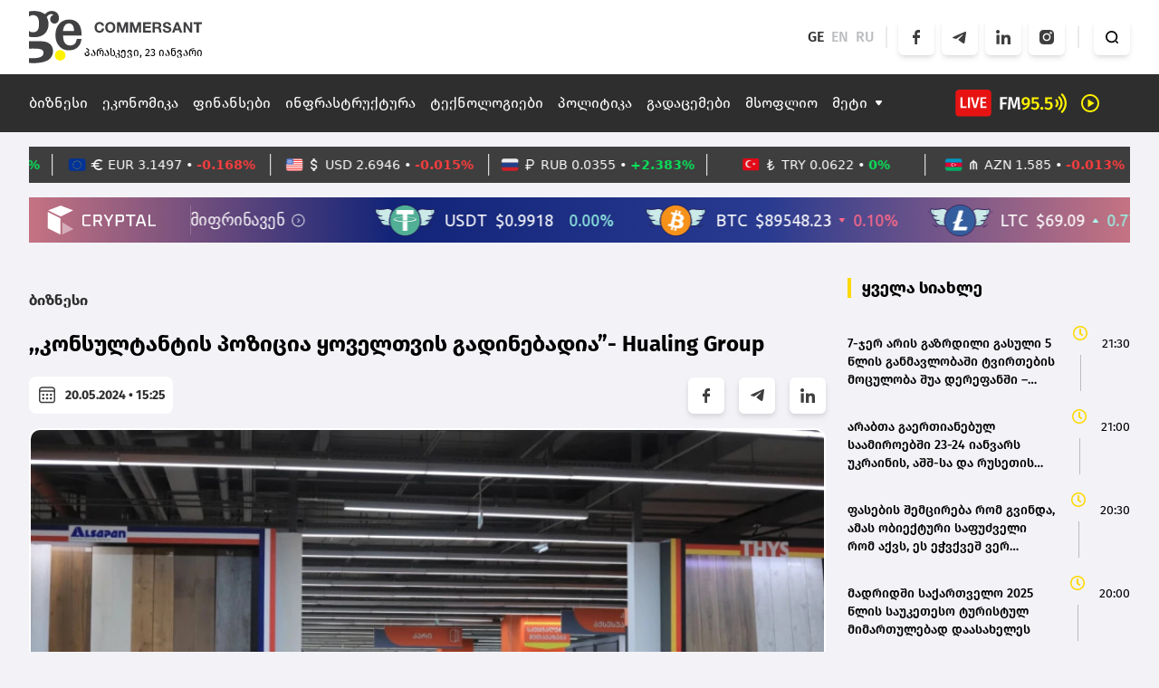

--- FILE ---
content_type: text/html; charset=UTF-8
request_url: https://commersant.ge/news/busuness/konsultantis-pozitsia-yoveltvis-gadinebadia-hualing-group
body_size: 198543
content:
<!doctype html>
<html>
<head>
    <meta charset="UTF-8">
    <meta name="viewport" content="width=device-width, initial-scale=1, user-scalable=1">
    <meta name="csrf-token" content="RMnEyargivld9oRXfTk6r9zSzdebG2sixzdQlmsF">
    <meta property="fb:app_id" content="138437678311170">
    <meta name="msapplication-TileColor" content="#da532c">
    <meta name="theme-color" content="#ffffff">

        <title>,,კონსულტანტის პოზიცია ყოველთვის გადინებადია”- Hualing Group</title>
    <meta name="description" content=",,კონსულტანტის პოზიცია ყოველთვის გადინებადია”- Hualing Group">
    <meta property="og:url" content="https://commersant.ge/news/busuness/konsultantis-pozitsia-yoveltvis-gadinebadia-hualing-group" />
    <meta property="og:type" content="article" />
    <meta property="og:title" content=" ,,კონსულტანტის პოზიცია ყოველთვის გადინებადია”- Hualing Group" />
    <meta property="og:description" content="კონსულტანტის პოზიცია
ყოველთვის გადინებადია და
ამას, ბაზარი თავად
არეგულირებს, - ამის
შესახებ Hualing Group -ის 
მარკეტინგის
დეპარტამენტის
ხელმძღვანელმა ნოდარ
ჯავახიშვილმა
„ბიზნესპარტნიორთან“
განაცხადა..." />
    <meta property="og:image" content="https://commersant.ge/uploads/files/2024/05/20/25263/hualing_w_h.jpeg" />
    <meta property="og:image:type" content="image/jpeg">
    <meta property="og:image:width" content="825">
    <meta property="og:image:height" content="464">
    <meta property="article:published_time" content="2024-05-20 19:25:15" />

    <link rel="apple-touch-icon" sizes="180x180" href="/assets/images/web/favicon/apple-touch-icon.png">
    <link rel="icon" type="image/png" sizes="32x32" href="/assets/images/web/favicon/favicon-32x32.png">
    <link rel="icon" type="image/png" sizes="16x16" href="/assets/images/web/favicon/favicon-16x16.png">
    <link rel="manifest" href="/assets/images/web/favicon/site.webmanifest">
    <link rel="stylesheet" href="https://cdnjs.cloudflare.com/ajax/libs/font-awesome/6.2.0/css/all.min.css"

          integrity="sha512-xh6O/CkQoPOWDdYTDqeRdPCVd1SpvCA9XXcUnZS2FmJNp1coAFzvtCN9BmamE+4aHK8yyUHUSCcJHgXloTyT2A=="
          crossorigin="anonymous" referrerpolicy="no-referrer"/>
    <link rel="stylesheet" href="/assets/libraries/swiper/swiper-bundle.min.css">
    <link rel="preload" as="style" href="https://commersant.ge/build/assets/app.1945e0aa.css" /><link rel="modulepreload" href="https://commersant.ge/build/assets/app.a60f4c25.js" /><link rel="stylesheet" href="https://commersant.ge/build/assets/app.1945e0aa.css" /><script type="module" src="https://commersant.ge/build/assets/app.a60f4c25.js"></script>        <script type="text/javascript">
    const Ziggy = {"url":"https:\/\/commersant.ge","port":null,"defaults":{},"routes":{"debugbar.openhandler":{"uri":"_debugbar\/open","methods":["GET","HEAD"]},"debugbar.clockwork":{"uri":"_debugbar\/clockwork\/{id}","methods":["GET","HEAD"]},"debugbar.assets.css":{"uri":"_debugbar\/assets\/stylesheets","methods":["GET","HEAD"]},"debugbar.assets.js":{"uri":"_debugbar\/assets\/javascript","methods":["GET","HEAD"]},"debugbar.cache.delete":{"uri":"_debugbar\/cache\/{key}\/{tags?}","methods":["DELETE"]},"sanctum.csrf-cookie":{"uri":"sanctum\/csrf-cookie","methods":["GET","HEAD"]},"ignition.healthCheck":{"uri":"_ignition\/health-check","methods":["GET","HEAD"]},"ignition.executeSolution":{"uri":"_ignition\/execute-solution","methods":["POST"]},"ignition.updateConfig":{"uri":"_ignition\/update-config","methods":["POST"]},"news_hit":{"uri":"news\/hit\/{id}","methods":["GET","HEAD"]},"main":{"uri":"\/","methods":["GET","HEAD"]},"about":{"uri":"about","methods":["GET","HEAD"]},"news.get_most_populars":{"uri":"news\/get-most-populars{page}","methods":["GET","HEAD"]},"news.search":{"uri":"news\/search","methods":["GET","HEAD"]},"news.next":{"uri":"news\/get-next-news","methods":["GET","HEAD"]},"category.index":{"uri":"news\/{category}","methods":["GET","HEAD"]},"contact":{"uri":"contact","methods":["GET","HEAD"]},"news.view":{"uri":"news\/{category}\/{alias}","methods":["GET","HEAD"]},"load_more":{"uri":"load-more\/{lastNews}","methods":["GET","HEAD"]},"covid_statistics":{"uri":"sidebar-statistics","methods":["GET","HEAD"]},"covid_statistics.get_date":{"uri":"sidebar-statistics\/get-date","methods":["GET","HEAD"]},"radio-show.index":{"uri":"radio-shows","methods":["GET","HEAD"]},"radio-show.show":{"uri":"radio-shows\/{alias}","methods":["GET","HEAD"]},"radio-show.view":{"uri":"radio-shows\/{alias}\/{name}","methods":["GET","HEAD"]},"login":{"uri":"login","methods":["GET","HEAD"]},"password.request":{"uri":"forgot-password","methods":["GET","HEAD"]},"password.email":{"uri":"forgot-password","methods":["POST"]},"password.reset":{"uri":"reset-password\/{token}","methods":["GET","HEAD"]},"password.update":{"uri":"reset-password","methods":["POST"]},"logout":{"uri":"logout","methods":["POST"]}}};

    !function(t,r){"object"==typeof exports&&"undefined"!=typeof module?module.exports=r():"function"==typeof define&&define.amd?define(r):(t||self).route=r()}(this,function(){function t(t,r){for(var e=0;e<r.length;e++){var n=r[e];n.enumerable=n.enumerable||!1,n.configurable=!0,"value"in n&&(n.writable=!0),Object.defineProperty(t,n.key,n)}}function r(r,e,n){return e&&t(r.prototype,e),n&&t(r,n),Object.defineProperty(r,"prototype",{writable:!1}),r}function e(){return e=Object.assign?Object.assign.bind():function(t){for(var r=1;r<arguments.length;r++){var e=arguments[r];for(var n in e)Object.prototype.hasOwnProperty.call(e,n)&&(t[n]=e[n])}return t},e.apply(this,arguments)}function n(t){return n=Object.setPrototypeOf?Object.getPrototypeOf.bind():function(t){return t.__proto__||Object.getPrototypeOf(t)},n(t)}function o(t,r){return o=Object.setPrototypeOf?Object.setPrototypeOf.bind():function(t,r){return t.__proto__=r,t},o(t,r)}function i(){if("undefined"==typeof Reflect||!Reflect.construct)return!1;if(Reflect.construct.sham)return!1;if("function"==typeof Proxy)return!0;try{return Boolean.prototype.valueOf.call(Reflect.construct(Boolean,[],function(){})),!0}catch(t){return!1}}function u(t,r,e){return u=i()?Reflect.construct.bind():function(t,r,e){var n=[null];n.push.apply(n,r);var i=new(Function.bind.apply(t,n));return e&&o(i,e.prototype),i},u.apply(null,arguments)}function f(t){var r="function"==typeof Map?new Map:void 0;return f=function(t){if(null===t||-1===Function.toString.call(t).indexOf("[native code]"))return t;if("function"!=typeof t)throw new TypeError("Super expression must either be null or a function");if(void 0!==r){if(r.has(t))return r.get(t);r.set(t,e)}function e(){return u(t,arguments,n(this).constructor)}return e.prototype=Object.create(t.prototype,{constructor:{value:e,enumerable:!1,writable:!0,configurable:!0}}),o(e,t)},f(t)}var a=String.prototype.replace,c=/%20/g,l="RFC3986",s={default:l,formatters:{RFC1738:function(t){return a.call(t,c,"+")},RFC3986:function(t){return String(t)}},RFC1738:"RFC1738",RFC3986:l},v=Object.prototype.hasOwnProperty,p=Array.isArray,y=function(){for(var t=[],r=0;r<256;++r)t.push("%"+((r<16?"0":"")+r.toString(16)).toUpperCase());return t}(),d=function(t,r){for(var e=r&&r.plainObjects?Object.create(null):{},n=0;n<t.length;++n)void 0!==t[n]&&(e[n]=t[n]);return e},b={arrayToObject:d,assign:function(t,r){return Object.keys(r).reduce(function(t,e){return t[e]=r[e],t},t)},combine:function(t,r){return[].concat(t,r)},compact:function(t){for(var r=[{obj:{o:t},prop:"o"}],e=[],n=0;n<r.length;++n)for(var o=r[n],i=o.obj[o.prop],u=Object.keys(i),f=0;f<u.length;++f){var a=u[f],c=i[a];"object"==typeof c&&null!==c&&-1===e.indexOf(c)&&(r.push({obj:i,prop:a}),e.push(c))}return function(t){for(;t.length>1;){var r=t.pop(),e=r.obj[r.prop];if(p(e)){for(var n=[],o=0;o<e.length;++o)void 0!==e[o]&&n.push(e[o]);r.obj[r.prop]=n}}}(r),t},decode:function(t,r,e){var n=t.replace(/\+/g," ");if("iso-8859-1"===e)return n.replace(/%[0-9a-f]{2}/gi,unescape);try{return decodeURIComponent(n)}catch(t){return n}},encode:function(t,r,e,n,o){if(0===t.length)return t;var i=t;if("symbol"==typeof t?i=Symbol.prototype.toString.call(t):"string"!=typeof t&&(i=String(t)),"iso-8859-1"===e)return escape(i).replace(/%u[0-9a-f]{4}/gi,function(t){return"%26%23"+parseInt(t.slice(2),16)+"%3B"});for(var u="",f=0;f<i.length;++f){var a=i.charCodeAt(f);45===a||46===a||95===a||126===a||a>=48&&a<=57||a>=65&&a<=90||a>=97&&a<=122||o===s.RFC1738&&(40===a||41===a)?u+=i.charAt(f):a<128?u+=y[a]:a<2048?u+=y[192|a>>6]+y[128|63&a]:a<55296||a>=57344?u+=y[224|a>>12]+y[128|a>>6&63]+y[128|63&a]:(a=65536+((1023&a)<<10|1023&i.charCodeAt(f+=1)),u+=y[240|a>>18]+y[128|a>>12&63]+y[128|a>>6&63]+y[128|63&a])}return u},isBuffer:function(t){return!(!t||"object"!=typeof t||!(t.constructor&&t.constructor.isBuffer&&t.constructor.isBuffer(t)))},isRegExp:function(t){return"[object RegExp]"===Object.prototype.toString.call(t)},maybeMap:function(t,r){if(p(t)){for(var e=[],n=0;n<t.length;n+=1)e.push(r(t[n]));return e}return r(t)},merge:function t(r,e,n){if(!e)return r;if("object"!=typeof e){if(p(r))r.push(e);else{if(!r||"object"!=typeof r)return[r,e];(n&&(n.plainObjects||n.allowPrototypes)||!v.call(Object.prototype,e))&&(r[e]=!0)}return r}if(!r||"object"!=typeof r)return[r].concat(e);var o=r;return p(r)&&!p(e)&&(o=d(r,n)),p(r)&&p(e)?(e.forEach(function(e,o){if(v.call(r,o)){var i=r[o];i&&"object"==typeof i&&e&&"object"==typeof e?r[o]=t(i,e,n):r.push(e)}else r[o]=e}),r):Object.keys(e).reduce(function(r,o){var i=e[o];return r[o]=v.call(r,o)?t(r[o],i,n):i,r},o)}},h=Object.prototype.hasOwnProperty,m={brackets:function(t){return t+"[]"},comma:"comma",indices:function(t,r){return t+"["+r+"]"},repeat:function(t){return t}},g=Array.isArray,j=String.prototype.split,w=Array.prototype.push,O=function(t,r){w.apply(t,g(r)?r:[r])},E=Date.prototype.toISOString,R=s.default,S={addQueryPrefix:!1,allowDots:!1,charset:"utf-8",charsetSentinel:!1,delimiter:"&",encode:!0,encoder:b.encode,encodeValuesOnly:!1,format:R,formatter:s.formatters[R],indices:!1,serializeDate:function(t){return E.call(t)},skipNulls:!1,strictNullHandling:!1},T=function t(r,e,n,o,i,u,f,a,c,l,s,v,p,y){var d,h=r;if("function"==typeof f?h=f(e,h):h instanceof Date?h=l(h):"comma"===n&&g(h)&&(h=b.maybeMap(h,function(t){return t instanceof Date?l(t):t})),null===h){if(o)return u&&!p?u(e,S.encoder,y,"key",s):e;h=""}if("string"==typeof(d=h)||"number"==typeof d||"boolean"==typeof d||"symbol"==typeof d||"bigint"==typeof d||b.isBuffer(h)){if(u){var m=p?e:u(e,S.encoder,y,"key",s);if("comma"===n&&p){for(var w=j.call(String(h),","),E="",R=0;R<w.length;++R)E+=(0===R?"":",")+v(u(w[R],S.encoder,y,"value",s));return[v(m)+"="+E]}return[v(m)+"="+v(u(h,S.encoder,y,"value",s))]}return[v(e)+"="+v(String(h))]}var T,k=[];if(void 0===h)return k;if("comma"===n&&g(h))T=[{value:h.length>0?h.join(",")||null:void 0}];else if(g(f))T=f;else{var x=Object.keys(h);T=a?x.sort(a):x}for(var N=0;N<T.length;++N){var C=T[N],D="object"==typeof C&&void 0!==C.value?C.value:h[C];if(!i||null!==D){var F=g(h)?"function"==typeof n?n(e,C):e:e+(c?"."+C:"["+C+"]");O(k,t(D,F,n,o,i,u,f,a,c,l,s,v,p,y))}}return k},k=Object.prototype.hasOwnProperty,x=Array.isArray,N={allowDots:!1,allowPrototypes:!1,arrayLimit:20,charset:"utf-8",charsetSentinel:!1,comma:!1,decoder:b.decode,delimiter:"&",depth:5,ignoreQueryPrefix:!1,interpretNumericEntities:!1,parameterLimit:1e3,parseArrays:!0,plainObjects:!1,strictNullHandling:!1},C=function(t){return t.replace(/&#(\d+);/g,function(t,r){return String.fromCharCode(parseInt(r,10))})},D=function(t,r){return t&&"string"==typeof t&&r.comma&&t.indexOf(",")>-1?t.split(","):t},F=function(t,r,e,n){if(t){var o=e.allowDots?t.replace(/\.([^.[]+)/g,"[$1]"):t,i=/(\[[^[\]]*])/g,u=e.depth>0&&/(\[[^[\]]*])/.exec(o),f=u?o.slice(0,u.index):o,a=[];if(f){if(!e.plainObjects&&k.call(Object.prototype,f)&&!e.allowPrototypes)return;a.push(f)}for(var c=0;e.depth>0&&null!==(u=i.exec(o))&&c<e.depth;){if(c+=1,!e.plainObjects&&k.call(Object.prototype,u[1].slice(1,-1))&&!e.allowPrototypes)return;a.push(u[1])}return u&&a.push("["+o.slice(u.index)+"]"),function(t,r,e,n){for(var o=n?r:D(r,e),i=t.length-1;i>=0;--i){var u,f=t[i];if("[]"===f&&e.parseArrays)u=[].concat(o);else{u=e.plainObjects?Object.create(null):{};var a="["===f.charAt(0)&&"]"===f.charAt(f.length-1)?f.slice(1,-1):f,c=parseInt(a,10);e.parseArrays||""!==a?!isNaN(c)&&f!==a&&String(c)===a&&c>=0&&e.parseArrays&&c<=e.arrayLimit?(u=[])[c]=o:"__proto__"!==a&&(u[a]=o):u={0:o}}o=u}return o}(a,r,e,n)}},$=function(t,r){var e=function(t){if(!t)return N;if(null!=t.decoder&&"function"!=typeof t.decoder)throw new TypeError("Decoder has to be a function.");if(void 0!==t.charset&&"utf-8"!==t.charset&&"iso-8859-1"!==t.charset)throw new TypeError("The charset option must be either utf-8, iso-8859-1, or undefined");return{allowDots:void 0===t.allowDots?N.allowDots:!!t.allowDots,allowPrototypes:"boolean"==typeof t.allowPrototypes?t.allowPrototypes:N.allowPrototypes,arrayLimit:"number"==typeof t.arrayLimit?t.arrayLimit:N.arrayLimit,charset:void 0===t.charset?N.charset:t.charset,charsetSentinel:"boolean"==typeof t.charsetSentinel?t.charsetSentinel:N.charsetSentinel,comma:"boolean"==typeof t.comma?t.comma:N.comma,decoder:"function"==typeof t.decoder?t.decoder:N.decoder,delimiter:"string"==typeof t.delimiter||b.isRegExp(t.delimiter)?t.delimiter:N.delimiter,depth:"number"==typeof t.depth||!1===t.depth?+t.depth:N.depth,ignoreQueryPrefix:!0===t.ignoreQueryPrefix,interpretNumericEntities:"boolean"==typeof t.interpretNumericEntities?t.interpretNumericEntities:N.interpretNumericEntities,parameterLimit:"number"==typeof t.parameterLimit?t.parameterLimit:N.parameterLimit,parseArrays:!1!==t.parseArrays,plainObjects:"boolean"==typeof t.plainObjects?t.plainObjects:N.plainObjects,strictNullHandling:"boolean"==typeof t.strictNullHandling?t.strictNullHandling:N.strictNullHandling}}(r);if(""===t||null==t)return e.plainObjects?Object.create(null):{};for(var n="string"==typeof t?function(t,r){var e,n={},o=(r.ignoreQueryPrefix?t.replace(/^\?/,""):t).split(r.delimiter,Infinity===r.parameterLimit?void 0:r.parameterLimit),i=-1,u=r.charset;if(r.charsetSentinel)for(e=0;e<o.length;++e)0===o[e].indexOf("utf8=")&&("utf8=%E2%9C%93"===o[e]?u="utf-8":"utf8=%26%2310003%3B"===o[e]&&(u="iso-8859-1"),i=e,e=o.length);for(e=0;e<o.length;++e)if(e!==i){var f,a,c=o[e],l=c.indexOf("]="),s=-1===l?c.indexOf("="):l+1;-1===s?(f=r.decoder(c,N.decoder,u,"key"),a=r.strictNullHandling?null:""):(f=r.decoder(c.slice(0,s),N.decoder,u,"key"),a=b.maybeMap(D(c.slice(s+1),r),function(t){return r.decoder(t,N.decoder,u,"value")})),a&&r.interpretNumericEntities&&"iso-8859-1"===u&&(a=C(a)),c.indexOf("[]=")>-1&&(a=x(a)?[a]:a),n[f]=k.call(n,f)?b.combine(n[f],a):a}return n}(t,e):t,o=e.plainObjects?Object.create(null):{},i=Object.keys(n),u=0;u<i.length;++u){var f=i[u],a=F(f,n[f],e,"string"==typeof t);o=b.merge(o,a,e)}return b.compact(o)},A=/*#__PURE__*/function(){function t(t,r,e){var n,o;this.name=t,this.definition=r,this.bindings=null!=(n=r.bindings)?n:{},this.wheres=null!=(o=r.wheres)?o:{},this.config=e}var e=t.prototype;return e.matchesUrl=function(t){var r=this;if(!this.definition.methods.includes("GET"))return!1;var e=this.template.replace(/(\/?){([^}?]*)(\??)}/g,function(t,e,n,o){var i,u="(?<"+n+">"+((null==(i=r.wheres[n])?void 0:i.replace(/(^\^)|(\$$)/g,""))||"[^/?]+")+")";return o?"("+e+u+")?":""+e+u}).replace(/^\w+:\/\//,""),n=t.replace(/^\w+:\/\//,"").split("?"),o=n[0],i=n[1],u=new RegExp("^"+e+"/?$").exec(o);return!!u&&{params:u.groups,query:$(i)}},e.compile=function(t){var r=this,e=this.parameterSegments;return e.length?this.template.replace(/{([^}?]+)(\??)}/g,function(n,o,i){var u,f,a;if(!i&&[null,void 0].includes(t[o]))throw new Error("Ziggy error: '"+o+"' parameter is required for route '"+r.name+"'.");if(e[e.length-1].name===o&&".*"===r.wheres[o])return encodeURIComponent(null!=(a=t[o])?a:"").replace(/%2F/g,"/");if(r.wheres[o]&&!new RegExp("^"+(i?"("+r.wheres[o]+")?":r.wheres[o])+"$").test(null!=(u=t[o])?u:""))throw new Error("Ziggy error: '"+o+"' parameter does not match required format '"+r.wheres[o]+"' for route '"+r.name+"'.");return encodeURIComponent(null!=(f=t[o])?f:"")}).replace(/\/+$/,""):this.template},r(t,[{key:"template",get:function(){return((this.config.absolute?this.definition.domain?""+this.config.url.match(/^\w+:\/\//)[0]+this.definition.domain+(this.config.port?":"+this.config.port:""):this.config.url:"")+"/"+this.definition.uri).replace(/\/+$/,"")}},{key:"parameterSegments",get:function(){var t,r;return null!=(t=null==(r=this.template.match(/{[^}?]+\??}/g))?void 0:r.map(function(t){return{name:t.replace(/{|\??}/g,""),required:!/\?}$/.test(t)}}))?t:[]}}]),t}(),P=/*#__PURE__*/function(t){var n,i;function u(r,n,o,i){var u;if(void 0===o&&(o=!0),(u=t.call(this)||this).t=null!=i?i:"undefined"!=typeof Ziggy?Ziggy:null==globalThis?void 0:globalThis.Ziggy,u.t=e({},u.t,{absolute:o}),r){if(!u.t.routes[r])throw new Error("Ziggy error: route '"+r+"' is not in the route list.");u.i=new A(r,u.t.routes[r],u.t),u.u=u.l(n)}return u}i=t,(n=u).prototype=Object.create(i.prototype),n.prototype.constructor=n,o(n,i);var f=u.prototype;return f.toString=function(){var t=this,r=Object.keys(this.u).filter(function(r){return!t.i.parameterSegments.some(function(t){return t.name===r})}).filter(function(t){return"_query"!==t}).reduce(function(r,n){var o;return e({},r,((o={})[n]=t.u[n],o))},{});return this.i.compile(this.u)+function(t,r){var e,n=t,o=function(t){if(!t)return S;if(null!=t.encoder&&"function"!=typeof t.encoder)throw new TypeError("Encoder has to be a function.");var r=t.charset||S.charset;if(void 0!==t.charset&&"utf-8"!==t.charset&&"iso-8859-1"!==t.charset)throw new TypeError("The charset option must be either utf-8, iso-8859-1, or undefined");var e=s.default;if(void 0!==t.format){if(!h.call(s.formatters,t.format))throw new TypeError("Unknown format option provided.");e=t.format}var n=s.formatters[e],o=S.filter;return("function"==typeof t.filter||g(t.filter))&&(o=t.filter),{addQueryPrefix:"boolean"==typeof t.addQueryPrefix?t.addQueryPrefix:S.addQueryPrefix,allowDots:void 0===t.allowDots?S.allowDots:!!t.allowDots,charset:r,charsetSentinel:"boolean"==typeof t.charsetSentinel?t.charsetSentinel:S.charsetSentinel,delimiter:void 0===t.delimiter?S.delimiter:t.delimiter,encode:"boolean"==typeof t.encode?t.encode:S.encode,encoder:"function"==typeof t.encoder?t.encoder:S.encoder,encodeValuesOnly:"boolean"==typeof t.encodeValuesOnly?t.encodeValuesOnly:S.encodeValuesOnly,filter:o,format:e,formatter:n,serializeDate:"function"==typeof t.serializeDate?t.serializeDate:S.serializeDate,skipNulls:"boolean"==typeof t.skipNulls?t.skipNulls:S.skipNulls,sort:"function"==typeof t.sort?t.sort:null,strictNullHandling:"boolean"==typeof t.strictNullHandling?t.strictNullHandling:S.strictNullHandling}}(r);"function"==typeof o.filter?n=(0,o.filter)("",n):g(o.filter)&&(e=o.filter);var i=[];if("object"!=typeof n||null===n)return"";var u=m[r&&r.arrayFormat in m?r.arrayFormat:r&&"indices"in r?r.indices?"indices":"repeat":"indices"];e||(e=Object.keys(n)),o.sort&&e.sort(o.sort);for(var f=0;f<e.length;++f){var a=e[f];o.skipNulls&&null===n[a]||O(i,T(n[a],a,u,o.strictNullHandling,o.skipNulls,o.encode?o.encoder:null,o.filter,o.sort,o.allowDots,o.serializeDate,o.format,o.formatter,o.encodeValuesOnly,o.charset))}var c=i.join(o.delimiter),l=!0===o.addQueryPrefix?"?":"";return o.charsetSentinel&&(l+="iso-8859-1"===o.charset?"utf8=%26%2310003%3B&":"utf8=%E2%9C%93&"),c.length>0?l+c:""}(e({},r,this.u._query),{addQueryPrefix:!0,arrayFormat:"indices",encodeValuesOnly:!0,skipNulls:!0,encoder:function(t,r){return"boolean"==typeof t?Number(t):r(t)}})},f.v=function(t){var r=this;t?this.t.absolute&&t.startsWith("/")&&(t=this.p().host+t):t=this.h();var n={},o=Object.entries(this.t.routes).find(function(e){return n=new A(e[0],e[1],r.t).matchesUrl(t)})||[void 0,void 0];return e({name:o[0]},n,{route:o[1]})},f.h=function(){var t=this.p(),r=t.pathname,e=t.search;return(this.t.absolute?t.host+r:r.replace(this.t.url.replace(/^\w*:\/\/[^/]+/,""),"").replace(/^\/+/,"/"))+e},f.current=function(t,r){var n=this.v(),o=n.name,i=n.params,u=n.query,f=n.route;if(!t)return o;var a=new RegExp("^"+t.replace(/\./g,"\\.").replace(/\*/g,".*")+"$").test(o);if([null,void 0].includes(r)||!a)return a;var c=new A(o,f,this.t);r=this.l(r,c);var l=e({},i,u);return!(!Object.values(r).every(function(t){return!t})||Object.values(l).some(function(t){return void 0!==t}))||Object.entries(r).every(function(t){return l[t[0]]==t[1]})},f.p=function(){var t,r,e,n,o,i,u="undefined"!=typeof window?window.location:{},f=u.host,a=u.pathname,c=u.search;return{host:null!=(t=null==(r=this.t.location)?void 0:r.host)?t:void 0===f?"":f,pathname:null!=(e=null==(n=this.t.location)?void 0:n.pathname)?e:void 0===a?"":a,search:null!=(o=null==(i=this.t.location)?void 0:i.search)?o:void 0===c?"":c}},f.has=function(t){return Object.keys(this.t.routes).includes(t)},f.l=function(t,r){var n=this;void 0===t&&(t={}),void 0===r&&(r=this.i),null!=t||(t={}),t=["string","number"].includes(typeof t)?[t]:t;var o=r.parameterSegments.filter(function(t){return!n.t.defaults[t.name]});if(Array.isArray(t))t=t.reduce(function(t,r,n){var i,u;return e({},t,o[n]?((i={})[o[n].name]=r,i):"object"==typeof r?r:((u={})[r]="",u))},{});else if(1===o.length&&!t[o[0].name]&&(t.hasOwnProperty(Object.values(r.bindings)[0])||t.hasOwnProperty("id"))){var i;(i={})[o[0].name]=t,t=i}return e({},this.m(r),this.g(t,r))},f.m=function(t){var r=this;return t.parameterSegments.filter(function(t){return r.t.defaults[t.name]}).reduce(function(t,n,o){var i,u=n.name;return e({},t,((i={})[u]=r.t.defaults[u],i))},{})},f.g=function(t,r){var n=r.bindings,o=r.parameterSegments;return Object.entries(t).reduce(function(t,r){var i,u,f=r[0],a=r[1];if(!a||"object"!=typeof a||Array.isArray(a)||!o.some(function(t){return t.name===f}))return e({},t,((u={})[f]=a,u));if(!a.hasOwnProperty(n[f])){if(!a.hasOwnProperty("id"))throw new Error("Ziggy error: object passed as '"+f+"' parameter is missing route model binding key '"+n[f]+"'.");n[f]="id"}return e({},t,((i={})[f]=a[n[f]],i))},{})},f.valueOf=function(){return this.toString()},f.check=function(t){return this.has(t)},r(u,[{key:"params",get:function(){var t=this.v();return e({},t.params,t.query)}}]),u}(/*#__PURE__*/f(String));return function(t,r,e,n){var o=new P(t,r,e,n);return t?o.toString():o}});

</script>
    <script defer src="/assets/libraries/swiper/swiper-bundle.min.js"></script>
    <script defer src="/assets/libraries/socketio/socket.io.js"></script>
    <script src="/assets/libraries/moment/moment.min.js"></script>
        <script src="/assets/js/web/news.js"></script>
    <script src="/assets/js/web/global.js"></script>


    <!-- Global site tag (gtag.js) - Google Analytics -->
    <script async src="https://www.googletagmanager.com/gtag/js?id=UA-166872147-1"></script>
    <script>
        window.dataLayer = window.dataLayer || [];

        function gtag() {
            dataLayer.push(arguments);
        }

        gtag('js', new Date());

        gtag('config', 'UA-166872147-1');
    </script>

    <script src="https://cdn.admixer.net/scripts3/loader2.js" async
            data-inv="//inv-nets.admixer.net/"
            data-r="single"
            data-sender="admixer"
            data-bundle="desktop"></script>

    <script type="text/javascript">
        if (/Android|webOS|iPhone|iPad|iPod|BlackBerry|IEMobile|Opera Mini/i.test(navigator.userAgent)) {
            (window.globalAmlAds = window.globalAmlAds || []).push(function () {
                globalAml.defineSlot({
                    z: '87be6ed4-b634-4ed1-b886-44e5bce26561',
                    ph: 'admixer_87be6ed4b6344ed1b88644e5bce26561_zone_118160_sect_56458_site_50011',
                    i: 'inv-nets',
                    s: '0c58566f-a435-4793-8ddc-7ca2880dd7fb',
                    sender: 'admixer'
                });
                globalAml.singleRequest("admixer");
            });
            (window.globalAmlAds = window.globalAmlAds || []).push(function() {
                globalAml.defineSlot({z: '9ab5f430-d1d4-43f8-bfaa-6a89ab0c41fe',
                    ph: 'admixer_9ab5f430d1d443f8bfaa6a89ab0c41fe_zone_131163_sect_56458_site_50011_0',
                    i: 'inv-nets',
                    s:'0c58566f-a435-4793-8ddc-7ca2880dd7fb',
                    sender: 'admixer'});
                globalAml.singleRequest("admixer");});

        } else {
            (window.globalAmlAds = window.globalAmlAds || []).push(function () {
                globalAml.defineSlot({
                    z: 'f7a9c3a6-51aa-4326-899e-477967a1dfa3',
                    ph: 'admixer_f7a9c3a651aa4326899e477967a1dfa3_zone_115982_sect_56458_site_50011',
                    i: 'inv-nets',
                    s: '0c58566f-a435-4793-8ddc-7ca2880dd7fb',
                    sender: 'admixer'
                });
                globalAml.singleRequest("admixer");
            });
            (window.globalAmlAds = window.globalAmlAds || []).push(function () {
                globalAml.defineSlot({
                    z: '52473fa9-e245-4bac-be81-2e44c802bfe0',
                    ph: 'admixer_52473fa9e2454bacbe812e44c802bfe0_zone_118159_sect_56458_site_50011',
                    i: 'inv-nets',
                    s: '0c58566f-a435-4793-8ddc-7ca2880dd7fb',
                    sender: 'admixer'
                });
                globalAml.singleRequest("admixer");
            });

        }
    </script>

    <script type='text/javascript'>
        (window.globalAmlAds = window.globalAmlAds || []).push(function () {
            globalAml.defineSlot({
                z: 'ccca3fe2-957b-4b42-8838-197942335b0c',
                ph: 'admixer_ccca3fe2957b4b428838197942335b0c_zone_115983_sect_56458_site_50011_0',
                i: 'inv-nets',
                s: '0c58566f-a435-4793-8ddc-7ca2880dd7fb',
                sender: 'admixer'
            });
            globalAml.singleRequest("admixer");
        });
    </script>


    <script type="text/javascript">
        if (/Android|webOS|iPhone|iPad|iPod|BlackBerry|IEMobile|Opera Mini/i.test(navigator.userAgent)) {
            (window.globalAmlAds = window.globalAmlAds || []).push(function () {
                globalAml.defineSlot({
                    z: 'caf9746d-6141-42f1-a8cb-e14f47b42f23',
                    ph: 'admixer_caf9746d614142f1a8cbe14f47b42f23_zone_115981_sect_56458_site_50011',
                    i: 'inv-nets',
                    s: '0c58566f-a435-4793-8ddc-7ca2880dd7fb',
                    sender: 'admixer'
                });
                globalAml.singleRequest("admixer");
            });
        } else {

            (window.globalAmlAds = window.globalAmlAds || []).push(function () {
                globalAml.defineSlot({
                    z: '79335095-c07b-47af-a1f0-e84e9f2d0fde',
                    ph: 'admixer_79335095c07b47afa1f0e84e9f2d0fde_zone_115980_sect_56458_site_50011',
                    i: 'inv-nets',
                    s: '0c58566f-a435-4793-8ddc-7ca2880dd7fb',
                    sender: 'admixer'
                });
                globalAml.singleRequest("admixer");
            });
        }
    </script>

    <script type="text/javascript">
        if (/Android|webOS|iPhone|iPad|iPod|BlackBerry|IEMobile|Opera Mini/i.test(navigator.userAgent)) {
            (window.globalAmlAds = window.globalAmlAds || []).push(function () {
                globalAml.defineSlot({
                    z: '5722d26a-b3f0-497b-b451-267c7ce3c4ac',
                    ph: 'admixer_5722d26ab3f0497bb451267c7ce3c4ac_zone_116681_sect_56458_site_50011',
                    i: 'inv-nets',
                    s: '0c58566f-a435-4793-8ddc-7ca2880dd7fb',
                    sender: 'admixer'
                });
                globalAml.singleRequest("admixer");
            });
        } else {
            (window.globalAmlAds = window.globalAmlAds || []).push(function () {
                globalAml.defineSlot({
                    z: '7d1e5611-3de8-4132-a013-b18ed4d9d917',
                    ph: 'admixer_7d1e56113de84132a013b18ed4d9d917_zone_116680_sect_56458_site_50011',
                    i: 'inv-nets',
                    s: '0c58566f-a435-4793-8ddc-7ca2880dd7fb',
                    sender: 'admixer'
                });
                globalAml.singleRequest("admixer");
            });
        }

    </script>

    <script type="text/javascript">
        if (/Android|webOS|iPhone|iPad|iPod|BlackBerry|IEMobile|Opera Mini/i.test(navigator.userAgent)) {
            (window.globalAmlAds = window.globalAmlAds || []).push(function () {
                globalAml.defineSlot({
                    z: '4c742759-b30a-431b-99c5-ba3d349ba40f',
                    ph: 'admixer_4c742759b30a431b99c5ba3d349ba40f_zone_116972_sect_56458_site_50011',
                    i: 'inv-nets',
                    s: '0c58566f-a435-4793-8ddc-7ca2880dd7fb',
                    sender: 'admixer'
                });
                globalAml.singleRequest("admixer");
            });
        } else {
            (window.globalAmlAds = window.globalAmlAds || []).push(function () {
                globalAml.defineSlot({
                    z: 'f1a8bf26-629b-4165-9253-fbb608a87984',
                    ph: 'admixer_f1a8bf26629b41659253fbb608a87984_zone_116971_sect_56458_site_50011',
                    i: 'inv-nets',
                    s: '0c58566f-a435-4793-8ddc-7ca2880dd7fb',
                    sender: 'admixer'
                });
                globalAml.singleRequest("admixer");
            });
        }

    </script>
    <script type="text/javascript">
        if (/Android|webOS|iPhone|iPad|iPod|BlackBerry|IEMobile|Opera Mini/i.test(navigator.userAgent)) {
            (window.globalAmlAds = window.globalAmlAds || []).push(function () {
                globalAml.defineSlot({
                    z: '03d4fc7c-5f66-4959-80e7-03527fa565b9',
                    ph: 'admixer_03d4fc7c5f66495980e703527fa565b9_zone_116250_sect_56458_site_50011',
                    i: 'inv-nets',
                    s: '0c58566f-a435-4793-8ddc-7ca2880dd7fb',
                    sender: 'admixer'
                });
                globalAml.defineSlot({
                    z: '43a645ac-232e-49f3-ae0a-cd38bf11af52',
                    ph: 'admixer_43a645ac232e49f3ae0acd38bf11af52_zone_116253_sect_56458_site_50011',
                    i: 'inv-nets',
                    s: '0c58566f-a435-4793-8ddc-7ca2880dd7fb',
                    sender: 'admixer'
                });
                globalAml.singleRequest("admixer");
            });
        } else {
            (window.globalAmlAds = window.globalAmlAds || []).push(function () {
                globalAml.defineSlot({
                    z: '7451ee29-3be4-4ee4-b927-dc8243e12458',
                    ph: 'admixer_7451ee293be44ee4b927dc8243e12458_zone_116251_sect_56458_site_50011',
                    i: 'inv-nets',
                    s: '0c58566f-a435-4793-8ddc-7ca2880dd7fb',
                    sender: 'admixer'
                });
                globalAml.defineSlot({
                    z: 'e6888373-f646-407d-9767-24dad6cb5d8e',
                    ph: 'admixer_e6888373f646407d976724dad6cb5d8e_zone_116252_sect_56458_site_50011',
                    i: 'inv-nets',
                    s: '0c58566f-a435-4793-8ddc-7ca2880dd7fb',
                    sender: 'admixer'
                });
                globalAml.singleRequest("admixer");
            });
        }

    </script>


    <script type="text/javascript">
        if (/Android|webOS|iPhone|iPad|iPod|BlackBerry|IEMobile|Opera Mini/i.test(navigator.userAgent)) {
            (window.globalAmlAds = window.globalAmlAds || []).push(function () {
                globalAml.defineSlot({
                    z: 'f2c68d5d-e20f-496e-b8c6-b9bd461c4f25',
                    ph: 'admixer_f2c68d5de20f496eb8c6b9bd461c4f25_zone_117147_sect_56458_site_50011',
                    i: 'inv-nets',
                    s: '0c58566f-a435-4793-8ddc-7ca2880dd7fb',
                    sender: 'admixer'
                });
                globalAml.singleRequest("admixer");
            });
        } else {
            (window.globalAmlAds = window.globalAmlAds || []).push(function () {
                globalAml.defineSlot({
                    z: 'cc18110d-64de-4cf6-b87a-2b2e190f146e',
                    ph: 'admixer_cc18110d64de4cf6b87a2b2e190f146e_zone_117146_sect_56458_site_50011',
                    i: 'inv-nets',
                    s: '0c58566f-a435-4793-8ddc-7ca2880dd7fb',
                    sender: 'admixer'
                });
                globalAml.singleRequest("admixer");
            });
        }

    </script>
    <meta name="google-site-verification" content="tT_i3L8pcZToWP4y-h3LRoFMRGhmyOKZ5_XySWA1ZQE"/>
</head>
<body>
<div data-mobile-menu class="bg-white hidden z-50 w-full h-screen fixed lg:hidden left-0 py-2">
    <div class="flex justify-between items-center px-4">
        <a data-action="toggle-mobile-menu"
           class="lg:hidden shadow-md rounded-md w-10 h-10 flex items-center justify-center" href="#"><img
                src="/assets/images/web/close.svg" alt=""></a>
        <div class="flex items-center font-firago-medium space-x-2 text-gray">
            <a class="text-main" href="/">GE</a>
            <a class="" href="/en">EN</a>
            <a class="" href="/ru">RU</a>
        </div>
    </div>
    <div class="flex items-center justify-between grid grid-cols-2 mt-4 px-4 pb-4">
        <a class="relative w-36 md:w-52 col-span-1" href="/ka"><img
                src="/assets/images/logo.svg" class="w-full block"
                alt=""></a>
        <div class="flex items-center justify-end space-x-2 col-span-1">
            <a class="shadow-md rounded-md w-10 h-10 flex items-center justify-center"
               href="https://www.facebook.com/commersant.ge"><img
                    src="/assets/images/web/facebook.svg" alt=""></a>
            <a class="shadow-md rounded-md w-10 h-10 flex items-center justify-center"
               href="https://web.telegram.org/k/#@commersantnews"><img
                    src="/assets/images/web/telegram.svg" alt=""></a>
            <a class="shadow-md rounded-md w-10 h-10 flex items-center justify-center"
               href="https://www.linkedin.com/company/commersant-%E2%80%A2-%E1%83%99%E1%83%9D%E1%83%9B%E1%83%94%E1%83%A0%E1%83%A1%E1%83%90%E1%83%9C%E1%83%A2%E1%83%98/"><img
                    src="/assets/images/web/linkedin.svg" alt=""></a>
            <a class="shadow-md rounded-md w-10 h-10 flex items-center justify-center"
               href="https://www.instagram.com/commersant.ge/"><img
                    src="/assets/images/web/instagram.svg" alt=""></a>
        </div>
    </div>
    <div class="relative h-full">
        <div class="pt-4 pb-[150px] absolute top-0 left-0 bottom-0 overflow-y-auto w-full">
                                                <a class="font-firago-medium block p-4 hover:bg-teritary transition-colors"
                       href="https://commersant.ge/news/busuness">ბიზნესი</a>
                                                                <a class="font-firago-medium block p-4 hover:bg-teritary transition-colors"
                       href="https://commersant.ge/news/economic">ეკონომიკა</a>
                                                                <a class="font-firago-medium block p-4 hover:bg-teritary transition-colors"
                       href="https://commersant.ge/news/finances">ფინანსები</a>
                                                                <a class="font-firago-medium block p-4 hover:bg-teritary transition-colors"
                       href="https://commersant.ge/news/infrastructure">ინფრასტრუქტურა</a>
                                                                <a class="font-firago-medium block p-4 hover:bg-teritary transition-colors"
                       href="https://commersant.ge/news/technologies">ტექნოლოგიები</a>
                                                                <a class="font-firago-medium block p-4 hover:bg-teritary transition-colors"
                       href="https://commersant.ge/news/politc">პოლიტიკა</a>
                                                                <a class="font-firago-medium block p-4 hover:bg-teritary transition-colors"
                       href="https://commersant.ge/news/shows">გადაცემები</a>
                                                                <a class="font-firago-medium block p-4 hover:bg-teritary transition-colors"
                       href="https://commersant.ge/news/world">მსოფლიო</a>
                                                                <a class="font-firago-medium block p-4 hover:bg-teritary transition-colors"
                       href="https://commersant.ge/news/tourism">ტურიზმი</a>
                                                                <a class="font-firago-medium block p-4 hover:bg-teritary transition-colors"
                       href="https://commersant.ge/news/society">საზოგადოება</a>
                                                                <a class="font-firago-medium block p-4 hover:bg-teritary transition-colors"
                       href="https://commersant.ge/news/opinion">პერსონალური პოსტი</a>
                                                                <a class="font-firago-medium block p-4 hover:bg-teritary transition-colors"
                       href="https://commersant.ge/news/arias-blogi">არიას ბლოგი</a>
                                                                <a class="font-firago-medium block p-4 hover:bg-teritary transition-colors"
                       href="https://commersant.ge/news/nota-bene">Nota Bene</a>
                                                                <a class="font-firago-medium block p-4 hover:bg-teritary transition-colors"
                       href="https://commersant.ge/news/medicina">მედიცინა და ჯანმრთელობა</a>
                            
        </div>
    </div>

</div>
<div class="min-h-screen">
    <nav class="bg-white z-40 relative sticky top-0">
        <div class="mx-auto max-w-7xl px-4 sm:px-6 lg:px-8">
            <div class="lg:grid flex items-center justify-between lg:justify-start lg:grid-cols-3 grid-cols-1 py-2">
                <a data-action="toggle-mobile-menu"
                   class="lg:hidden shadow-md rounded-md w-10 h-10 flex items-center justify-center" href="#"><img
                        src="/assets/images/web/menu.svg" alt=""></a>
                <a class="relative w-36 md:w-48 col-span-1"
                   href="/ka"><img src="/assets/images/logo.svg"
                                                                                     class="w-full block" alt="">
                    <p class="data-current-time absolute hidden lg:block bottom-1 right-0 md:bottom-2 font-firago-regular text-xs">პარასკევი, 23 იანვარი</p>
                </a>
                <div class="flex justify-end items-center col-span-2">
                    <div
                        class="hidden lg:flex items-center font-firago-medium space-x-2 text-gray border-[#EBEBEB] border-r-2 pr-3 mr-3">
                        <a class="text-main" href="/">GE</a>
                        <a class="" href="/en">EN</a>
                        <a class="" href="/ru">RU</a>
                    </div>
                    <div
                        class="hidden lg:flex items-center space-x-2 mr-8 after:content-[''] after:bg-[#EBEBEB] after:w-0.5 after:absolute after:-right-4 relative after:h-6">
                        <a target="_blank" class="shadow-md rounded-md w-10 h-10 flex items-center justify-center"
                           href="https://www.facebook.com/commersant.ge"><img
                                src="/assets/images/web/facebook.svg" alt=""></a>
                        <a target="_blank" class="shadow-md rounded-md w-10 h-10 flex items-center justify-center"
                           href="https://web.telegram.org/k/#@commersantnews"><img
                                src="/assets/images/web/telegram.svg" alt=""></a>
                        <a target="_blank" class="shadow-md rounded-md w-10 h-10 flex items-center justify-center"
                           href="https://www.linkedin.com/company/commersant-%E2%80%A2-%E1%83%99%E1%83%9D%E1%83%9B%E1%83%94%E1%83%A0%E1%83%A1%E1%83%90%E1%83%9C%E1%83%A2%E1%83%98/"><img
                                src="/assets/images/web/linkedin.svg" alt=""></a>
                        <a target="_blank" class="shadow-md rounded-md w-10 h-10 flex items-center justify-center"
                           href="https://www.instagram.com/commersant.ge/"><img
                                src="/assets/images/web/instagram.svg" alt=""></a>
                    </div>

                    
                        <a data-action="show-desktop-search"
                           class="shadow-md   rounded-md w-10 h-10 flex items-center justify-center"
                           href="#"><img
                                class="w-3.5"
                                src="/assets/images/web/search.svg" alt=""></a>

                        <div data-desktop-search=""
                             class="hidden rounded-md shadow-md border border-gray-light h-10 w-64 flex items-center justify-between">
                            <input id="news-search-input" value=""
                                   class="rounded-md w-44 px-2 h-full outline-0 font-firago-regular text-sm tracking-normal"
                                   placeholder="საძიებო სიტყვა" type="text">

                            <div class="flex items-center mr-1">
                                <img data-action="close-desktop-input" class="cursor-pointer p-3"
                                     src="/assets/images/web/close.svg" alt="">
                                <div data-action="search-news" class="bg-gray-light rounded-md p-2 cursor-pointer"><img
                                        class="w-3.5" src="/assets/images/web/search.svg"
                                        alt=""></div>
                            </div>

                        </div>
                    
                </div>
            </div>
            
        </div>
        <script src="https://cdnjs.cloudflare.com/ajax/libs/mediaelement/6.0.3/mediaelement.min.js"></script>

        <div class="h-16 bg-main w-full items-center flex justify-center mx-auto">
            <div class="mx-auto max-w-7xl px-4 sm:px-6 w-full lg:px-8 lg:flex justify-between">
                <div data-navbar-categories class="xl:max-w-4xl lg:max-w-2xl w-full lg:flex items-center justify-start space-x-4 hidden">

                        <div data-navbar-category>
                <a class="hover:text-teritary transition-colors whitespace-nowrap block font-firago-regular text-white"
                   href="https://commersant.ge/news/busuness">ბიზნესი</a>
            </div>
                                <div data-navbar-category>
                <a class="hover:text-teritary transition-colors whitespace-nowrap block font-firago-regular text-white"
                   href="https://commersant.ge/news/economic">ეკონომიკა</a>
            </div>
                                <div data-navbar-category>
                <a class="hover:text-teritary transition-colors whitespace-nowrap block font-firago-regular text-white"
                   href="https://commersant.ge/news/finances">ფინანსები</a>
            </div>
                                <div data-navbar-category>
                <a class="hover:text-teritary transition-colors whitespace-nowrap block font-firago-regular text-white"
                   href="https://commersant.ge/news/infrastructure">ინფრასტრუქტურა</a>
            </div>
                                <div data-navbar-category>
                <a class="hover:text-teritary transition-colors whitespace-nowrap block font-firago-regular text-white"
                   href="https://commersant.ge/news/technologies">ტექნოლოგიები</a>
            </div>
                                <div data-navbar-category>
                <a class="hover:text-teritary transition-colors whitespace-nowrap block font-firago-regular text-white"
                   href="https://commersant.ge/news/politc">პოლიტიკა</a>
            </div>
                                <div data-navbar-category>
                <a class="hover:text-teritary transition-colors whitespace-nowrap block font-firago-regular text-white"
                   href="https://commersant.ge/news/shows">გადაცემები</a>
            </div>
                                <div data-navbar-category>
                <a class="hover:text-teritary transition-colors whitespace-nowrap block font-firago-regular text-white"
                   href="https://commersant.ge/news/world">მსოფლიო</a>
            </div>
                                <div data-navbar-category>
                <a class="hover:text-teritary transition-colors whitespace-nowrap block font-firago-regular text-white"
                   href="https://commersant.ge/news/tourism">ტურიზმი</a>
            </div>
                                <div data-navbar-category>
                <a class="hover:text-teritary transition-colors whitespace-nowrap block font-firago-regular text-white"
                   href="https://commersant.ge/news/society">საზოგადოება</a>
            </div>
                                <div data-navbar-category>
                <a class="hover:text-teritary transition-colors whitespace-nowrap block font-firago-regular text-white"
                   href="https://commersant.ge/news/opinion">პერსონალური პოსტი</a>
            </div>
                                <div data-navbar-category>
                <a class="hover:text-teritary transition-colors whitespace-nowrap block font-firago-regular text-white"
                   href="https://commersant.ge/news/arias-blogi">არიას ბლოგი</a>
            </div>
                                <div data-navbar-category>
                <a class="hover:text-teritary transition-colors whitespace-nowrap block font-firago-regular text-white"
                   href="https://commersant.ge/news/nota-bene">Nota Bene</a>
            </div>
                                <div data-navbar-category>
                <a class="hover:text-teritary transition-colors whitespace-nowrap block font-firago-regular text-white"
                   href="https://commersant.ge/news/medicina">მედიცინა და ჯანმრთელობა</a>
            </div>
                <div data-more-category-show class="relative group">
                <span class="font-firago-regular transition-colors cursor-pointer text-white flex">მეტი <img
                        class="ml-2"
                        src="/assets/images/web/arrow-down.svg"
                        alt=""></span>
        <span class="absolute hidden h-6 top-5 w-36 right-0 group-hover:block"></span>
        <span data-more-categories
              class="z-50 [&>a]:text-black absolute top-11 right-0 bg-white w-fit h-fit opacity-0 group-hover:opacity-[1] transition-opacity duration-150 p-3 drop-shadow-lg rounded-b-lg pointer-events-none group-hover:pointer-events-auto opacity-0 group-hover:opacity-100 transition-opacity duration-150">

                </span>
    </div>
</div>
<script>
    navbarResizer();
    window.addEventListener('resize', function (event) {
        navbarResizer();
    });
    //Array holding navbar elements
    const navbarElementsArray = document.querySelectorAll('[data-navbar-categories] [data-navbar-category]');
    //Each element's width
    const eachElementWidthArray = [];
    //Calculates total width of available navbar elements and puts those values into array
    //Total width of elements in navbar
    let sumWidthOfElements = 0;
    let tempElementStyleHolder = null;
    let tempWidthHolder = 0;
    navbarElementsArray.forEach(function (singleNavbarElement) {
        tempElementStyleHolder = singleNavbarElement.currentStyle || window.getComputedStyle(singleNavbarElement);
        tempWidthHolder = singleNavbarElement.offsetWidth + parseFloat(tempElementStyleHolder.paddingLeft) + parseFloat(tempElementStyleHolder.paddingRight) +
            parseFloat(tempElementStyleHolder.marginLeft) + parseFloat(tempElementStyleHolder.marginRight)
        eachElementWidthArray.push(tempWidthHolder);
        sumWidthOfElements += tempWidthHolder;
    });

    function navbarResizer() {
        let moreCategoryHolder = document.querySelector('[data-more-categories]');
        const navbar = document.querySelector('[data-navbar-categories]');
        let elementsArray = navbar.querySelectorAll('[data-navbar-categories] [data-navbar-category]');

        console.log(navbar.offsetWidth)
        const singleCatgoryLength = 105;
        let categoryCountToShow;
        let dropDownHtmlArray = [];
        for (let i = 0; i < elementsArray.length; i++) {
            if (navbar.offsetWidth < (elementsArray.length * singleCatgoryLength + 173)) {
                categoryCountToShow = Math.ceil(navbar.offsetWidth / singleCatgoryLength);
                if (i <= elementsArray.length - categoryCountToShow) {
                    elementsArray[elementsArray.length - i - 1].style.display = 'none';
                    dropDownHtmlArray.push(elementsArray[elementsArray.length - i - 1].innerHTML);
                } else {
                    elementsArray[elementsArray.length - i - 1].style.display = 'inline-block';
                }
            }
        }
        moreCategoryHolder.innerHTML = dropDownHtmlArray.reverse().join(' ');
        if (dropDownHtmlArray.length) {
            document.querySelector('[data-more-category-show]').style.display = 'inline-block';
        } else {
            document.querySelector('[data-more-category-show]').style.display = 'none';
        }
    }
</script>

                <div class="lg:max-w-xs flex lg:justify-end justify-between items-center">
                    <img class="w-16 lg:w-12 mr-1" src="/assets/images/web/live.svg" alt="">
                    <img class="w-24 lg:w-auto" src="/assets/images/web/fm.svg" alt="">
                    <div class="w-full h-0.5 bg-white lg:hidden mx-2"></div>
                    <img class="ml-2 w-16 lg:w-auto play-stream cursor-pointer" src="/assets/images/web/play.svg"
                         alt="">
                    <img class="ml-2 w-16 hidden lg:w-auto pause-stream cursor-pointer"
                         src="/assets/images/web/pause.svg" alt="">
                    <img class="ml-2 w-16 lg:w-auto invisible mute-stream cursor-pointer"
                         src="/assets/images/web/unmute.svg" alt="">
                    <img class="ml-2 w-16 lg:w-auto hidden unmute-stream cursor-pointer"
                         src="/assets/images/web/mute.svg" alt="">

                    <script src="https://cdn.jsdelivr.net/hls.js/latest/hls.js"></script>
                    <audio id="player" src="https://radio.cdn.xsg.ge/fm-commersant-95.5/tracks-a1/mono.m3u8"
                           type="audio/mpeg" preload="none"></audio>
                    <script>
                        const audio = document.querySelector('#player');

                        if (Hls.isSupported()) {
                            const hls = new Hls({ enableWorker: true });
                            hls.loadSource('https://radio.cdn.xsg.ge/fm-commersant-95.5/tracks-a1/mono.m3u8');
                            hls.attachMedia(audio);
                            hls.on(Hls.Events.MANIFEST_PARSED, () => {
                                // Start at live edge (-1)
                                hls.startPosition = -1;
                                hls.startLoad();
                            });
                            hls.on(Hls.Events.ERROR, (event, data) => {
                                console.error('HLS error', data);
                            });
                        } else if (audio.canPlayType('application/vnd.apple.mpegurl')) {
                            // Safari native HLS support
                            audio.src = 'https://radio.cdn.xsg.ge/fm-commersant-95.5/tracks-a1/mono.m3u8';
                        }

                        const playBtn = document.querySelector('.play-stream')
                        const pauseBtn = document.querySelector('.pause-stream')
                        const muteStream = document.querySelector('.mute-stream')
                        const unmuteStream = document.querySelector('.unmute-stream')

                        playBtn.addEventListener('click', function () {
                            audio.play()
                            muteStream.classList.remove('invisible')
                            playBtn.classList.add('hidden')
                            pauseBtn.classList.remove('hidden')
                        });
                        pauseBtn.addEventListener('click', function () {
                            audio.pause()
                            audio.muted = false
                            playBtn.classList.toggle("hidden")
                            pauseBtn.classList.toggle("hidden")
                            muteStream.classList.add("invisible")
                            muteStream.classList.remove("hidden")
                            unmuteStream.classList.add("hidden")
                        });
                        muteStream.addEventListener('click', function () {
                            audio.muted = true
                            muteStream.classList.remove("invisible")
                            muteStream.classList.add("hidden")
                            unmuteStream.classList.remove("hidden")
                        })
                        unmuteStream.addEventListener('click', function () {
                            audio.muted = false
                            muteStream.classList.remove("hidden")
                            unmuteStream.classList.add("hidden")
                        })

                    </script>
                </div>
            </div>
        </div>

    </nav>

    <div class="mx-auto max-w-7xl px-4 sm:px-6 lg:px-8 h-full w-full my-4">
        <style>
            .currency .up {
                color: #09e55a
            }

            .currency .down {
                color: #ff3e3e
            }
            @keyframes ticker_anim_key {
                0% {
                    transform: translateX(0%);
                }

                100% {
                    transform: translateX(-100%);
                }
            }

            @keyframes ticker_anim_key_2 {
                0% {
                    transform: translateX(100%);
                }

                100% {
                    transform: translateX(0%);
                }
            }

            .ticker_anim {
                animation: ticker_anim_key 35s linear infinite paused;
            }

            .ticker_anim_2 {
                animation: ticker_anim_key_2 35s linear infinite paused;
            }

            .loading-placeholder {
                display: none;
                text-align: center;
                color: #fff;
            }
        </style>

        <div class="loading-placeholder">
            Loading data...
        </div>

        <div class="flex bg-[#3E3E3F] xl:mt-0 mt-4">


            <div class="w-full relative flex items-center overflow-hidden bg-[#3E3E3F] divide-x divide-white py-2 cursor-pointer ticker" style="animation-play-state: running;">
            <div class="ticker_anim whitespace-nowrap ticker-item">
                <div class="flex items-center divide-x divide-white h-6 currency currency-carousel"></div>
            </div>
            <div class="absolute top-2 ticker_anim_2 whitespace-nowrap ticker-item">
                <div class="flex items-center divide-x divide-white h-6 currency currency-carousel-2"></div>
            </div>
            </div>
        </div>

        <script>
            let isMobile = 

            document.addEventListener('DOMContentLoaded', () => {
                document.querySelector('.loading-placeholder').style.display = 'none';

                fetchDataAndStartAnimation();
            });

            async function fetchDataAndStartAnimation() {
                try {
                    const currencyJson = await request('https://forecast.ge/api/v1/get-currencies', [], 'GET');

                    let html = '';
                    currencyJson.forEach((currency) => {
                        let percentColor = currency.diff < 0 ? "down" : "up";

                        html += `
                             <div class="">
                                <div class="usd flex gap-1 items-center justify-center text-sm space-x-1 px-4 w-60 h-6">
                                    <img src="${currency.currency.iconUrl}" alt="flag">
                                    <p class="text-white m-0"><span>${currency.currency.code}</span> <span>${currency.rate}</span></p>
                                    <span class="text-white m-0">•</span>
                                    <p class="${percentColor} font-semibold m-0">${currency.percentDiff}%</p>
                                </div>
                            </div>
                        `;

                    });

                    document.querySelector('.currency-carousel').innerHTML = html + html;
                    document.querySelector('.currency-carousel-2').innerHTML = html + html;

                    document.querySelector('.loading-placeholder').style.display = 'none';
                    document.querySelector('.ticker_anim').style.animationPlayState = 'running';
                    document.querySelector('.ticker_anim_2').style.animationPlayState = 'running';
                } catch (error) {
                    console.error('Error fetching data:', error);
                    document.querySelector('.loading-placeholder').textContent =
                        'Error loading data. Please try again later.';
                }
            }

            const ticker = document.querySelector('.ticker');
            const tickerItems = document.querySelectorAll('.ticker-item');

            let isPaused = false;
            let animationDuration = 35;

            function pauseTicker() {
                ticker.style.animationPlayState = 'paused';
                isPaused = true;
            }

            function resumeTicker() {
                ticker.style.animationPlayState = 'running';
                isPaused = false;
            }

            function updateAnimationDuration() {
                tickerItems.forEach(item => {
                    item.style.animationDuration = animationDuration + 's';
                });
            }

            if (isMobile == 1) {
                ticker.addEventListener('touchstart', () => {
                    pauseTicker();
                    tickerItems.forEach(item => item.style.animationPlayState = 'paused');
                });

                ticker.addEventListener('touchend', () => {
                    resumeTicker();
                    tickerItems.forEach(item => item.style.animationPlayState = 'running');
                });

            } else {

                ticker.addEventListener('mouseenter', () => {
                    pauseTicker();
                    tickerItems.forEach(item => item.style.animationPlayState = 'paused');
                });

                ticker.addEventListener('mouseleave', () => {
                    resumeTicker();
                    tickerItems.forEach(item => item.style.animationPlayState = 'running');
                });
            }

            animationDuration = 45;
            updateAnimationDuration();
        </script>

    </div>

    <div class="mx-auto max-w-7xl px-4 sm:px-6 lg:px-8 h-full w-full my-4">
        <iframe src="https://widget.cryptal.com/?theme=light" width="100%" height="50px" frameborder="0" scrolling="auto"></iframe>
    </div>

    <div class="mt-4">

        <div id='admixer_f7a9c3a651aa4326899e477967a1dfa3_zone_115982_sect_56458_site_50011'
             data-sender='admixer'></div>
        <script type='text/javascript'>
            (window.globalAmlAds = window.globalAmlAds || []).push(function () {
                globalAml.display('admixer_f7a9c3a651aa4326899e477967a1dfa3_zone_115982_sect_56458_site_50011');
            });
        </script>
    </div>

    <div class="lg:flex lg:justify-center">
        <div style="position: sticky; top:0; width: 130px;"
             class="hidden 2xl:block sticky h-screen top-[166px] w-[130px] branding-left">

            <div id='admixer_52473fa9e2454bacbe812e44c802bfe0_zone_118159_sect_56458_site_50011' data-sender='admixer'></div>
            <script type='text/javascript'>
                (window.globalAmlAds = window.globalAmlAds || []).push(function () {
                    globalAml.display('admixer_52473fa9e2454bacbe812e44c802bfe0_zone_118159_sect_56458_site_50011');
                });
            </script>

        </div>
        <main class="max-w-7xl px-4 sm:px-6 md:w-full lg:px-8 lg:flex">
            <div
                class="md:max-w-full relative mt-5 lg:max-w-4xl w-full lg:pr-4 overflow-x-hidden">
                        <div class="my-4">
        <div id='admixer_9ab5f430d1d443f8bfaa6a89ab0c41fe_zone_131163_sect_56458_site_50011' data-sender='admixer'></div>
        <script type='text/javascript'>
            (window.globalAmlAds = window.globalAmlAds || []).push(function() {
                globalAml.display('admixer_9ab5f430d1d443f8bfaa6a89ab0c41fe_zone_131163_sect_56458_site_50011');
            });
        </script>
    </div>
    <div class="response-news">
        <div class="section-news news-content mb-10" data-news-url="https://commersant.ge/news/busuness/konsultantis-pozitsia-yoveltvis-gadinebadia-hualing-group" data-news-id="29877">
    <div class="flex items-center justify-between">
        <a href="https://commersant.ge/news/busuness"
           class="text-main font-firago-bold hover:brightness-75 transition-all">ბიზნესი</a>
            </div>
    <h1 class="font-firago-bold text-2xl text-gray-500 my-5 block"> ,,კონსულტანტის პოზიცია ყოველთვის გადინებადია”- Hualing Group</h1>
    <div class="flex justify-between mb-4 items-center">
        <p class="text-sm font-firago-bold text-main bg-white p-2 rounded-lg flex items-center">
            <img class="mr-2" src="/assets/images/web/calendar.svg" alt="">
            <span data-hour="" data-clp-time-printed="false">1716218715</span>


        </p>
        <div class="flex items-center space-x-4">
            <a class="drop-shadow-md bg-white rounded-md w-10 h-10 flex items-center justify-center"
               onclick="return !window.open(this.href, 'Facebook', 'width=640,height=580')"
               href="https://www.facebook.com/sharer/sharer.php?app_id=477344440961340&amp;sdk=joey&amp;u=https://commersant.ge/news/busuness/konsultantis-pozitsia-yoveltvis-gadinebadia-hualing-group&amp;display=popup&amp;ref=plugin&amp;src=share_button"><img
                    src="/assets/images/web/facebook.svg" alt=""></a>
            <a class="drop-shadow-md bg-white rounded-md w-10 h-10 flex items-center justify-center"
               href="https://t.me/share/url?url=https://commersant.ge/news/busuness/konsultantis-pozitsia-yoveltvis-gadinebadia-hualing-group"><img src="/assets/images/web/telegram.svg"
                                                                            alt=""></a>
            <a class="drop-shadow-md bg-white rounded-md w-10 h-10 flex items-center justify-center"
               href="https://linkedin.com/shareArticle?url=https://commersant.ge/news/busuness/konsultantis-pozitsia-yoveltvis-gadinebadia-hualing-group"><img
                    src="/assets/images/web/linkedin.svg" alt=""></a>
        </div>
    </div>
    
                    <img class="rounded-xl w-full border-2 border-white" src="https://commersant.ge/uploads/files/2024/05/20/25263/hualing_w_h.jpeg"
                 alt="">
                <div class="flex items-center justify-between mt-3">
            <p class="font-firago-medium rounded-lg bg-white p-3 text-sm">commersant/ კომერსანტი</p>
            <a data-href="https://commersant.ge/news/busuness/konsultantis-pozitsia-yoveltvis-gadinebadia-hualing-group"
               class="cursor-pointer relative w-10 h-10 flex items-center justify-center bg-white rounded-lg news-copy-url"><i
                    class="fas fa-link"></i>
                <div
                    class="copy-message absolute top-12 right-0 text-xs font-firago-medium bg-teritary rounded-lg p-1.5 hidden">
                    დაკოპირებულია
                </div>
            </a>
        </div>
        <div class="my-4">
        <div id='admixer_03d4fc7c5f66495980e703527fa565b9_zone_116250_sect_56458_site_50011' data-sender='admixer'></div>
        <script type='text/javascript'>
            (window.globalAmlAds = window.globalAmlAds || []).push(function() {
                globalAml.display('admixer_03d4fc7c5f66495980e703527fa565b9_zone_116250_sect_56458_site_50011');
            });
        </script>
    </div>
    <div class="article-text [&>*>a]:text-[#2797d1] font-firago-regular mt-7 news-content-for-split">
        <p>კონსულტანტის პოზიცია ყოველთვის გადინებადია და ამას, ბაზარი თავად არეგულირებს, - ამის შესახებ Hualing Group <strong>-ის<span> </span><span> მარკეტინგის დეპარტამენტის ხელმძღვანელმა</span><span> </span>ნოდარ ჯავახიშვილმა „ბიზნესპარტნიორთან“ </strong>განაცხადა.</p><p>მისივე ინფორმაციით, <span>Hualing Plaza-ს კადრების სიმცირის პრობლემა არ აქვს.</span></p><p><strong>"რითეილ სექტორში ყოველთვის რთულია კადრის მოძიება, რადგან საკმაოდ დიდია კადრის გადინება. სწრაფად აღნიშნულზე ვერც ერთ ბიზნესს ვერ ექნება რეაქცია. საცალო ვაჭრობა დღემდე ყველაზე მოთხოვნადია დასაქმების კუთხით. კონსულტანტი ზოგადად გადინებადი კადრია. უფრო ახალგაზრდები არიან დასაქმებულები, რომლებიც სწავლობენ და შემდეგ ბევრი წინაურდება და ა.შ. ჩვენ ვინარჩუნებთ კადრებს და გვაქვს სხვადასხვა ბენეფიტი მათთვის. მათ შორის, ხელფასზე დანამატი, ჯანმრთელობის დაზღვევა, ტრენინგები და სხვ.</strong></p><p><strong>საქართველოში კადრების სიმცირეა ყველა მიმართულებით, არამხოლოდ რითეილ სექტორში. ჩვენი კომპანიის შემთხვევაში კადრების სიმცირე არ გვაქვს. კონსულტანტი ზოგადად გადინებადი კადრია და ამას ბაზარი თავად არეგულირებს", </strong>- აცხადებს ნოდარ ჯავახიშვილი.</p><p>ცნობისთვის, დასაქმების პლატფორმა <span><a href="https://sfero.ge/ka" target="_blank" rel="noopener">Sfero</a></span>-ს ინფორმაციით, <span>მასიური დასაქმების სექტორით </span><span>სულ უფრო ნაკლები ადამიანი ინტერესდება და ბაზარზე კვალიფიციური კადრების დეფიციტია. </span><span></span></p><p><span>რაც შეეხება  Hualing Group-ს, კომპანიამ საქართველოში ინვესტიციის განხორციელება  2007 წლიდან დაიწყო და ამ დრომდე რამდენიმე მსხვილი საინვესტიციო პროექტი, მათ შორის, Hualing Plaza (თბილისის ზღვის პლაზა) განახორციელა. „თბილისის ზღვის პლაზას“ საერთო სამშენებლო ფართობი 160 000 მ2-ია. სავაჭრო ცენტრი ოფიციალურად 2017 წელს გაიხსნა.</span></p><p><a href="https://bp.ge/news/biznesi/hualing-group-konsultantis-pozitsia-yoveltvis-gadinebadia" target="_blank" rel="noopener">bp.ge</a><br><br></p>


        
        <div class="my-4">
            <div id='admixer_ccca3fe2957b4b428838197942335b0c_zone_115983_sect_56458_site_50011_0'
                 data-sender='admixer'></div>
                            <script type='text/javascript'>
                    (window.globalAmlAds = window.globalAmlAds || []).push(function () {
                        globalAml.display('admixer_ccca3fe2957b4b428838197942335b0c_zone_115983_sect_56458_site_50011_0');
                    });
                </script>
                    </div>
        




        
    </div>
    <div class="my-4">
        <div id='admixer_9ab5f430d1d443f8bfaa6a89ab0c41fe_zone_131163_sect_56458_site_50011_0' data-sender='admixer'></div>
        <script type='text/javascript'>
            (window.globalAmlAds = window.globalAmlAds || []).push(function() {
                globalAml.display('admixer_9ab5f430d1d443f8bfaa6a89ab0c41fe_zone_131163_sect_56458_site_50011_0');
            });
        </script>
    </div>
    </div>

   </div>
        <script>
            const nextNewsArr = JSON.parse('[\u0022\\u003Cdiv class=\\u0022section-news news-content mb-10\\u0022 data-news-url=\\u0022https:\\\/\\\/commersant.ge\\\/news\\\/infrastructure\\\/7-jer-aris-gazrdili-gasuli-5-tslis-ganmavlobashi-tvirtebis-motsuloba-shua-derefanshi-irakli-kobakhidze\\u0022 data-news-id=\\u002279073\\u0022\\u003E\\n    \\u003Cdiv class=\\u0022flex items-center justify-between\\u0022\\u003E\\n        \\u003Ca href=\\u0022https:\\\/\\\/commersant.ge\\\/news\\\/infrastructure\\u0022\\n           class=\\u0022text-main font-firago-bold hover:brightness-75 transition-all\\u0022\\u003E\\u10d8\\u10dc\\u10e4\\u10e0\\u10d0\\u10e1\\u10e2\\u10e0\\u10e3\\u10e5\\u10e2\\u10e3\\u10e0\\u10d0\\u003C\\\/a\\u003E\\n            \\u003C\\\/div\\u003E\\n    \\u003Ch1 class=\\u0022font-firago-bold text-2xl text-gray-500 my-5 block\\u0022\\u003E 7-\\u10ef\\u10d4\\u10e0 \\u10d0\\u10e0\\u10d8\\u10e1 \\u10d2\\u10d0\\u10d6\\u10e0\\u10d3\\u10d8\\u10da\\u10d8 \\u10d2\\u10d0\\u10e1\\u10e3\\u10da\\u10d8 5 \\u10ec\\u10da\\u10d8\\u10e1 \\u10d2\\u10d0\\u10dc\\u10db\\u10d0\\u10d5\\u10da\\u10dd\\u10d1\\u10d0\\u10e8\\u10d8 \\u10e2\\u10d5\\u10d8\\u10e0\\u10d7\\u10d4\\u10d1\\u10d8\\u10e1 \\u10db\\u10dd\\u10ea\\u10e3\\u10da\\u10dd\\u10d1\\u10d0 \\u10e8\\u10e3\\u10d0 \\u10d3\\u10d4\\u10e0\\u10d4\\u10e4\\u10d0\\u10dc\\u10e8\\u10d8 \\u2013 \\u10d8\\u10e0\\u10d0\\u10d9\\u10da\\u10d8 \\u10d9\\u10dd\\u10d1\\u10d0\\u10ee\\u10d8\\u10eb\\u10d4\\u003C\\\/h1\\u003E\\n    \\u003Cdiv class=\\u0022flex justify-between mb-4 items-center\\u0022\\u003E\\n        \\u003Cp class=\\u0022text-sm font-firago-bold text-main bg-white p-2 rounded-lg flex items-center\\u0022\\u003E\\n            \\u003Cimg class=\\u0022mr-2\\u0022 src=\\u0022\\\/assets\\\/images\\\/web\\\/calendar.svg\\u0022 alt=\\u0022\\u0022\\u003E\\n            \\u003Cspan data-hour=\\u0022\\u0022 data-clp-time-printed=\\u0022false\\u0022\\u003E1769117400\\u003C\\\/span\\u003E\\n\\n\\n        \\u003C\\\/p\\u003E\\n        \\u003Cdiv class=\\u0022flex items-center space-x-4\\u0022\\u003E\\n            \\u003Ca class=\\u0022drop-shadow-md bg-white rounded-md w-10 h-10 flex items-center justify-center\\u0022\\n               onclick=\\u0022return !window.open(this.href, \\u0027Facebook\\u0027, \\u0027width=640,height=580\\u0027)\\u0022\\n               href=\\u0022https:\\\/\\\/www.facebook.com\\\/sharer\\\/sharer.php?app_id=477344440961340\\u0026amp;sdk=joey\\u0026amp;u=https:\\\/\\\/commersant.ge\\\/news\\\/infrastructure\\\/7-jer-aris-gazrdili-gasuli-5-tslis-ganmavlobashi-tvirtebis-motsuloba-shua-derefanshi-irakli-kobakhidze\\u0026amp;display=popup\\u0026amp;ref=plugin\\u0026amp;src=share_button\\u0022\\u003E\\u003Cimg\\n                    src=\\u0022\\\/assets\\\/images\\\/web\\\/facebook.svg\\u0022 alt=\\u0022\\u0022\\u003E\\u003C\\\/a\\u003E\\n            \\u003Ca class=\\u0022drop-shadow-md bg-white rounded-md w-10 h-10 flex items-center justify-center\\u0022\\n               href=\\u0022https:\\\/\\\/t.me\\\/share\\\/url?url=https:\\\/\\\/commersant.ge\\\/news\\\/infrastructure\\\/7-jer-aris-gazrdili-gasuli-5-tslis-ganmavlobashi-tvirtebis-motsuloba-shua-derefanshi-irakli-kobakhidze\\u0022\\u003E\\u003Cimg src=\\u0022\\\/assets\\\/images\\\/web\\\/telegram.svg\\u0022\\n                                                                            alt=\\u0022\\u0022\\u003E\\u003C\\\/a\\u003E\\n            \\u003Ca class=\\u0022drop-shadow-md bg-white rounded-md w-10 h-10 flex items-center justify-center\\u0022\\n               href=\\u0022https:\\\/\\\/linkedin.com\\\/shareArticle?url=https:\\\/\\\/commersant.ge\\\/news\\\/infrastructure\\\/7-jer-aris-gazrdili-gasuli-5-tslis-ganmavlobashi-tvirtebis-motsuloba-shua-derefanshi-irakli-kobakhidze\\u0022\\u003E\\u003Cimg\\n                    src=\\u0022\\\/assets\\\/images\\\/web\\\/linkedin.svg\\u0022 alt=\\u0022\\u0022\\u003E\\u003C\\\/a\\u003E\\n        \\u003C\\\/div\\u003E\\n    \\u003C\\\/div\\u003E\\n    \\n                    \\u003Cimg class=\\u0022rounded-xl w-full border-2 border-white\\u0022 src=\\u0022https:\\\/\\\/commersant.ge\\\/uploads\\\/files\\\/2025\\\/09\\\/11\\\/54385\\\/irakli-kobakhidze_w_h.jpeg\\u0022\\n                 alt=\\u0022\\u0022\\u003E\\n                \\u003Cdiv class=\\u0022flex items-center justify-between mt-3\\u0022\\u003E\\n            \\u003Cp class=\\u0022font-firago-medium rounded-lg bg-white p-3 text-sm\\u0022\\u003Ecommersant\\\/ \\u10d9\\u10dd\\u10db\\u10d4\\u10e0\\u10e1\\u10d0\\u10dc\\u10e2\\u10d8\\u003C\\\/p\\u003E\\n            \\u003Ca data-href=\\u0022https:\\\/\\\/commersant.ge\\\/news\\\/busuness\\\/konsultantis-pozitsia-yoveltvis-gadinebadia-hualing-group\\u0022\\n               class=\\u0022cursor-pointer relative w-10 h-10 flex items-center justify-center bg-white rounded-lg news-copy-url\\u0022\\u003E\\u003Ci\\n                    class=\\u0022fas fa-link\\u0022\\u003E\\u003C\\\/i\\u003E\\n                \\u003Cdiv\\n                    class=\\u0022copy-message absolute top-12 right-0 text-xs font-firago-medium bg-teritary rounded-lg p-1.5 hidden\\u0022\\u003E\\n                    \\u10d3\\u10d0\\u10d9\\u10dd\\u10de\\u10d8\\u10e0\\u10d4\\u10d1\\u10e3\\u10da\\u10d8\\u10d0\\n                \\u003C\\\/div\\u003E\\n            \\u003C\\\/a\\u003E\\n        \\u003C\\\/div\\u003E\\n        \\u003Cdiv class=\\u0022my-4\\u0022\\u003E\\n        \\u003Cdiv id=\\u0027admixer_03d4fc7c5f66495980e703527fa565b9_zone_116250_sect_56458_site_50011\\u0027 data-sender=\\u0027admixer\\u0027\\u003E\\u003C\\\/div\\u003E\\n        \\u003Cscript type=\\u0027text\\\/javascript\\u0027\\u003E\\n            (window.globalAmlAds = window.globalAmlAds || []).push(function() {\\n                globalAml.display(\\u0027admixer_03d4fc7c5f66495980e703527fa565b9_zone_116250_sect_56458_site_50011\\u0027);\\n            });\\n        \\u003C\\\/script\\u003E\\n    \\u003C\\\/div\\u003E\\n    \\u003Cdiv class=\\u0022article-text [\\u0026\\u003E*\\u003Ea]:text-[#2797d1] font-firago-regular mt-7 news-content-for-split\\u0022\\u003E\\n        \\u003Cp\\u003E\\u10db\\u10d8\\u10dc\\u10d3\\u10d0, \\u10db\\u10d0\\u10e0\\u10e2\\u10d8\\u10d5\\u10d8 \\u10db\\u10d0\\u10e9\\u10d5\\u10d4\\u10dc\\u10d4\\u10d1\\u10d4\\u10da\\u10d8 \\u10db\\u10dd\\u10d5\\u10d8\\u10e2\\u10d0\\u10dc\\u10dd, \\u10e0\\u10d0\\u10ea \\u10d0\\u10d3\\u10d0\\u10e1\\u10e2\\u10e3\\u10e0\\u10d4\\u10d1\\u10e1 \\u10d8\\u10db\\u10d0\\u10e1, \\u10e0\\u10dd\\u10db \\u10d0\\u10da\\u10e2\\u10d4\\u10e0\\u10dc\\u10d0\\u10e2\\u10d8\\u10e3\\u10da\\u10d8 \\u10d9\\u10dd\\u10e0\\u10d8\\u10d3\\u10dd\\u10e0\\u10d8 \\u10d0\\u10e0 \\u10e5\\u10db\\u10dc\\u10d8\\u10e1 \\u10e1\\u10d0\\u10e4\\u10e0\\u10d7\\u10ee\\u10d4\\u10e1 \\u10e1\\u10d0\\u10e5\\u10d0\\u10e0\\u10d7\\u10d5\\u10d4\\u10da\\u10dd\\u10e1\\u10d7\\u10d5\\u10d8\\u10e1 - 7-\\u10ef\\u10d4\\u10e0 \\u10d0\\u10e0\\u10d8\\u10e1 \\u10d2\\u10d0\\u10d6\\u10e0\\u10d3\\u10d8\\u10da\\u10d8 \\u10d2\\u10d0\\u10e1\\u10e3\\u10da\\u10d8 5 \\u10ec\\u10da\\u10d8\\u10e1 \\u10d2\\u10d0\\u10dc\\u10db\\u10d0\\u10d5\\u10da\\u10dd\\u10d1\\u10d0\\u10e8\\u10d8 \\u10e2\\u10d5\\u10d8\\u10e0\\u10d7\\u10d4\\u10d1\\u10d8\\u10e1 \\u10db\\u10dd\\u10ea\\u10e3\\u10da\\u10dd\\u10d1\\u10d0 \\u10e8\\u10e3\\u10d0 \\u10d3\\u10d4\\u10e0\\u10d4\\u10e4\\u10d0\\u10dc\\u10e8\\u10d8, - \\u10d0\\u10db\\u10d8\\u10e1 \\u10e8\\u10d4\\u10e1\\u10d0\\u10ee\\u10d4\\u10d1 \\u10e1\\u10d0\\u10e5\\u10d0\\u10e0\\u10d7\\u10d5\\u10d4\\u10da\\u10dd\\u10e1 \\u10de\\u10e0\\u10d4\\u10db\\u10d8\\u10d4\\u10e0-\\u10db\\u10d8\\u10dc\\u10d8\\u10e1\\u10e2\\u10e0\\u10db\\u10d0 \\u10d8\\u10e0\\u10d0\\u10d9\\u10da\\u10d8 \\u10d9\\u10dd\\u10d1\\u10d0\\u10ee\\u10d8\\u10eb\\u10d4\\u10db \\u201e\\u10d8\\u10db\\u10d4\\u10d3\\u10d8 LIVE\\u201d-\\u10d8\\u10e1 \\u10d4\\u10d7\\u10d4\\u10e0\\u10e8\\u10d8 \\u10d2\\u10d0\\u10dc\\u10d0\\u10ea\\u10ee\\u10d0\\u10d3\\u10d0.\\u003C\\\/p\\u003E\\u003Cp\\u003E\\u10db\\u10d7\\u10d0\\u10d5\\u10e0\\u10dd\\u10d1\\u10d8\\u10e1 \\u10db\\u10d4\\u10d7\\u10d0\\u10e3\\u10e0\\u10d8\\u10e1 \\u10e8\\u10d4\\u10e4\\u10d0\\u10e1\\u10d4\\u10d1\\u10d8\\u10d7, \\u00a0\\u10d0\\u10e1\\u10d4\\u10d7\\u10d8 \\u10e1\\u10d0\\u10e4\\u10e0\\u10d7\\u10ee\\u10d4\\u10d4\\u10d1\\u10d8 \\u10e0\\u10d4\\u10d0\\u10da\\u10e3\\u10e0\\u10d0\\u10d3 \\u10d0\\u10e0 \\u10d0\\u10e0\\u10e1\\u10d4\\u10d1\\u10dd\\u10d1\\u10e1 \\u10d3\\u10d0 \\u00a0\\u10d4\\u10e1\\u10d4\\u10ea \\u10d0\\u10e0\\u10d8\\u10e1 \\u10e1\\u10de\\u10d4\\u10d9\\u10e3\\u10da\\u10d0\\u10ea\\u10d8\\u10d4\\u10d1\\u10d8.\\u003C\\\/p\\u003E\\u003Cp\\u003E\\u201e\\u10e9\\u10d5\\u10d4\\u10dc \\u10db\\u10d8\\u10d5\\u10d4\\u10e1\\u10d0\\u10da\\u10db\\u10d4\\u10d1\\u10d8\\u10d7 \\u10e9\\u10d5\\u10d4\\u10dc\\u10e1 \\u10db\\u10d4\\u10d6\\u10dd\\u10d1\\u10da\\u10d4\\u10d1\\u10e1 \\u10e8\\u10dd\\u10e0\\u10d8\\u10e1 \\u10e3\\u10e0\\u10d7\\u10d8\\u10d4\\u10e0\\u10d7\\u10dd\\u10d1\\u10d4\\u10d1\\u10d8\\u10e1 \\u10d0\\u10e6\\u10d3\\u10d2\\u10d4\\u10dc\\u10d0\\u10e1 \\u10d3\\u10d0 \\u10db\\u10d0\\u10d7 \\u10e8\\u10dd\\u10e0\\u10d8\\u10e1, \\u10e1\\u10d0\\u10d5\\u10d0\\u10ed\\u10e0\\u10dd-\\u10d4\\u10d9\\u10dd\\u10dc\\u10dd\\u10db\\u10d8\\u10d9\\u10e3\\u10e0\\u10d8 \\u10e3\\u10e0\\u10d7\\u10d8\\u10d4\\u10e0\\u10d7\\u10dd\\u10d1\\u10d4\\u10d1\\u10d8\\u10e1 \\u10d2\\u10d0\\u10dc\\u10d5\\u10d8\\u10d7\\u10d0\\u10e0\\u10d4\\u10d1\\u10d0\\u10e1. \\u10e0\\u10d0\\u10ea \\u10e8\\u10d4\\u10d4\\u10ee\\u10d4\\u10d1\\u10d0 \\u10e9\\u10d5\\u10d4\\u10dc\\u10e1 \\u10e1\\u10d0\\u10e2\\u10e0\\u10d0\\u10dc\\u10d6\\u10d8\\u10e2\\u10dd \\u10e4\\u10e3\\u10dc\\u10e5\\u10ea\\u10d8\\u10d0\\u10e1, \\u10e9\\u10d5\\u10d4\\u10dc \\u10eb\\u10d0\\u10da\\u10d8\\u10d0\\u10dc \\u10d3\\u10d8\\u10d3 \\u10d8\\u10dc\\u10d5\\u10d4\\u10e1\\u10e2\\u10d8\\u10ea\\u10d8\\u10d4\\u10d1\\u10e1 \\u10d5\\u10d3\\u10d4\\u10d1\\u10d7 \\u10e1\\u10d0\\u10e2\\u10e0\\u10d0\\u10dc\\u10d6\\u10d8\\u10e2\\u10dd \\u10e4\\u10e3\\u10dc\\u10e5\\u10ea\\u10d8\\u10d8\\u10e1 \\u10d2\\u10d0\\u10dc\\u10d5\\u10d8\\u10d7\\u10d0\\u10e0\\u10d4\\u10d1\\u10d0\\u10e8\\u10d8, \\u10d4\\u10e1 \\u10d4\\u10ee\\u10d4\\u10d1\\u10d0 \\u10e1\\u10d0\\u10d2\\u10d6\\u10d0\\u10dd \\u10d8\\u10dc\\u10e4\\u10e0\\u10d0\\u10e1\\u10e2\\u10e0\\u10e3\\u10e5\\u10e2\\u10e3\\u10e0\\u10d0\\u10e1, \\u10de\\u10dd\\u10e0\\u10e2\\u10d4\\u10d1\\u10e1, \\u10d0\\u10d4\\u10e0\\u10dd\\u10de\\u10dd\\u10e0\\u10e2\\u10d4\\u10d1\\u10e1, \\u00a0\\u10e1\\u10ee\\u10d5\\u10d0\\u10d3\\u10d0\\u10e1\\u10ee\\u10d5\\u10d0 \\u10e2\\u10d8\\u10de\\u10d8\\u10e1 \\u10d8\\u10dc\\u10e4\\u10e0\\u10d0\\u10e1\\u10e2\\u10e0\\u10e3\\u10e5\\u10e2\\u10e3\\u10e0\\u10e3\\u10da \\u10dd\\u10d1\\u10d8\\u10d4\\u10e5\\u10e2\\u10d4\\u10d1\\u10e1. \\u10d4\\u10e1 \\u10d4\\u10e4\\u10e3\\u10eb\\u10dc\\u10d4\\u10d1\\u10d0 \\u10d3\\u10d0\\u10d3\\u10d4\\u10d1\\u10d8\\u10d7 \\u10db\\u10dd\\u10da\\u10dd\\u10d3\\u10d8\\u10dc\\u10d4\\u10d1\\u10e1 \\u10e2\\u10e0\\u10d0\\u10dc\\u10d6\\u10d8\\u10e2\\u10d8\\u10e1 \\u10db\\u10e3\\u10d3\\u10db\\u10d8\\u10d5 \\u10d6\\u10e0\\u10d3\\u10d0\\u10e1\\u10d7\\u10d0\\u10dc \\u10d3\\u10d0\\u10d9\\u10d0\\u10d5\\u10e8\\u10d8\\u10e0\\u10d4\\u10d1\\u10d8\\u10d7. \\u10db\\u10d8\\u10dc\\u10d3\\u10d0, \\u10db\\u10d0\\u10e0\\u10e2\\u10d8\\u10d5\\u10d8 \\u10db\\u10d0\\u10e9\\u10d5\\u10d4\\u10dc\\u10d4\\u10d1\\u10d4\\u10da\\u10d8 \\u10db\\u10dd\\u10d5\\u10d8\\u10e2\\u10d0\\u10dc\\u10dd, \\u10e0\\u10d0\\u10ea \\u10d0\\u10d3\\u10d0\\u10e1\\u10e2\\u10e3\\u10e0\\u10d4\\u10d1\\u10e1 \\u10d8\\u10db\\u10d0\\u10e1, \\u10e0\\u10dd\\u10db \\u10d0\\u10da\\u10e2\\u10d4\\u10e0\\u10dc\\u10d0\\u10e2\\u10d8\\u10e3\\u10da\\u10d8 \\u10d9\\u10dd\\u10e0\\u10d8\\u10d3\\u10dd\\u10e0\\u10d8 \\u10d0\\u10e0 \\u10e5\\u10db\\u10dc\\u10d8\\u10e1 \\u10e1\\u10d0\\u10e4\\u10e0\\u10d7\\u10ee\\u10d4\\u10e1 \\u10e1\\u10d0\\u10e5\\u10d0\\u10e0\\u10d7\\u10d5\\u10d4\\u10da\\u10dd\\u10e1\\u10d7\\u10d5\\u10d8\\u10e1 - 7-\\u10ef\\u10d4\\u10e0 \\u10d0\\u10e0\\u10d8\\u10e1 \\u10d2\\u10d0\\u10d6\\u10e0\\u10d3\\u10d8\\u10da\\u10d8 \\u10d2\\u10d0\\u10e1\\u10e3\\u10da\\u10d8 5 \\u10ec\\u10da\\u10d8\\u10e1 \\u10d2\\u10d0\\u10dc\\u10db\\u10d0\\u10d5\\u10da\\u10dd\\u10d1\\u10d0\\u10e8\\u10d8 \\u10e2\\u10d5\\u10d8\\u10e0\\u10d7\\u10d4\\u10d1\\u10d8\\u10e1 \\u10db\\u10dd\\u10ea\\u10e3\\u10da\\u10dd\\u10d1\\u10d0 \\u10e8\\u10e3\\u10d0 \\u10d3\\u10d4\\u10e0\\u10d4\\u10e4\\u10d0\\u10dc\\u10e8\\u10d8. \\u10d0\\u10e1\\u10d4\\u10d7 \\u10de\\u10d8\\u10e0\\u10dd\\u10d1\\u10d4\\u10d1\\u10e8\\u10d8, \\u10e9\\u10d5\\u10d4\\u10dc\\u10d8 \\u10d4\\u10e0\\u10d7\\u10d0\\u10d3\\u10d4\\u10e0\\u10d7\\u10d8 \\u10d0\\u10db\\u10dd\\u10ea\\u10d0\\u10dc\\u10d0 \\u10d0\\u10e0\\u10d8\\u10e1 \\u10d8\\u10e1, \\u10e0\\u10dd\\u10db \\u10e9\\u10d5\\u10d4\\u10dc\\u10d8 \\u10d8\\u10dc\\u10e4\\u10e0\\u10d0\\u10e1\\u10e2\\u10e0\\u10e3\\u10e5\\u10e2\\u10e3\\u10e0\\u10d8\\u10d7 \\u10db\\u10d0\\u10e5\\u10e1\\u10d8\\u10db\\u10d0\\u10da\\u10e3\\u10e0\\u10d0\\u10d3 \\u10e8\\u10d4\\u10d5\\u10eb\\u10da\\u10dd\\u10d7 \\u10d3\\u10d0\\u10d5\\u10d4\\u10ec\\u10d8\\u10dd\\u10d7 \\u10d0\\u10db \\u10db\\u10d6\\u10d0\\u10e0\\u10d3 \\u10e2\\u10d5\\u10d8\\u10e0\\u10d7\\u10d1\\u10e0\\u10e3\\u10dc\\u10d5\\u10d0\\u10e1. \\u10d0\\u10e1\\u10d4\\u10d7\\u10d8 \\u10d6\\u10e0\\u10d3\\u10d8\\u10e1 \\u10de\\u10d8\\u10e0\\u10dd\\u10d1\\u10d4\\u10d1\\u10e8\\u10d8 \\u10d0\\u10da\\u10e2\\u10d4\\u10e0\\u10dc\\u10d0\\u10e2\\u10d8\\u10e3\\u10da\\u10d8 \\u10d9\\u10dd\\u10e0\\u10d8\\u10d3\\u10dd\\u10e0\\u10d8 \\u10d8\\u10e5\\u10dc\\u10d4\\u10d1\\u10d0 \\u10db\\u10ee\\u10dd\\u10da\\u10dd\\u10d3 \\u10d3\\u10d0 \\u10db\\u10ee\\u10dd\\u10da\\u10dd\\u10d3 \\u10e8\\u10d4\\u10db\\u10d0\\u10d5\\u10e1\\u10d4\\u10d1\\u10d4\\u10da\\u10d8 \\u10e9\\u10d5\\u10d4\\u10dc\\u10d8 \\u10e2\\u10e0\\u10d0\\u10dc\\u10d6\\u10d8\\u10e2\\u10e3\\u10da\\u10d8 \\u10e4\\u10e3\\u10dc\\u10e5\\u10ea\\u10d8\\u10d8\\u10e1\\u10d7\\u10d5\\u10d8\\u10e1. \\u10d0\\u10db\\u10d8\\u10e2\\u10dd\\u10db, \\u10d4\\u10e1 \\u10e7\\u10d5\\u10d4\\u10da\\u10d0\\u10e4\\u10d4\\u10e0\\u10d8 \\u10d0\\u10e0\\u10d8\\u10e1 \\u10ea\\u10d0\\u10e0\\u10d8\\u10d4\\u10da\\u10d8 \\u10e1\\u10de\\u10d4\\u10d9\\u10e3\\u10da\\u10d0\\u10ea\\u10d8\\u10d4\\u10d1\\u10d8. \\u10e9\\u10d5\\u10d4\\u10dc \\u10db\\u10dd\\u10db\\u10d0\\u10d5\\u10d0\\u10da\\u10e8\\u10d8\\u10ea \\u10d2\\u10d0\\u10dc\\u10d5\\u10d0\\u10d2\\u10e0\\u10eb\\u10dd\\u10d1\\u10d7 \\u10db\\u10d0\\u10e5\\u10e1\\u10d8\\u10db\\u10d0\\u10da\\u10e3\\u10e0\\u10d8 \\u10d8\\u10dc\\u10d5\\u10d4\\u10e1\\u10e2\\u10d8\\u10ea\\u10d8\\u10d8\\u10e1 \\u10e9\\u10d0\\u10d3\\u10d4\\u10d1\\u10d0\\u10e1 \\u10e9\\u10d5\\u10d4\\u10dc\\u10d8 \\u10d0\\u10db \\u10d4.\\u10ec. \\u10d3\\u10d0\\u10d9\\u10d0\\u10d5\\u10e8\\u10d8\\u10e0\\u10d4\\u10d1\\u10d0\\u10d3\\u10dd\\u10d1\\u10d8\\u10e1 \\u10e4\\u10e3\\u10dc\\u10e5\\u10ea\\u10d8\\u10d8\\u10e1 \\u10d2\\u10d0\\u10dc\\u10d5\\u10d8\\u10d7\\u10d0\\u10e0\\u10d4\\u10d1\\u10d0\\u10e8\\u10d8\\u201c, - \\u00a0\\u10d2\\u10d0\\u10dc\\u10d0\\u10ea\\u10ee\\u10d0\\u10d3\\u10d0 \\u10d8\\u10e0\\u10d0\\u10d9\\u10da\\u10d8 \\u10d9\\u10dd\\u10d1\\u10d0\\u10ee\\u10d8\\u10eb\\u10d4\\u10db.\\u003C\\\/p\\u003E\\u003Cp\\u003E\\u003C\\\/p\\u003E\\u003Cp\\u003E\\u003Cem\\u003E\\u10d8\\u10dc\\u10e4\\u10dd\\u10e0\\u10db\\u10d0\\u10ea\\u10d8\\u10d0\\u10e1 \\u10db\\u10d7\\u10d0\\u10d5\\u10e0\\u10dd\\u10d1\\u10d8\\u10e1 \\u10d0\\u10d3\\u10db\\u10d8\\u10dc\\u10d8\\u10e1\\u10e2\\u10e0\\u10d0\\u10ea\\u10d8\\u10d0 \\u10d0\\u10d5\\u10e0\\u10ea\\u10d4\\u10da\\u10d4\\u10d1\\u10e1\\u003C\\\/em\\u003E\\u003C\\\/p\\u003E\\n\\n\\n        \\n        \\u003Cdiv class=\\u0022my-4\\u0022\\u003E\\n            \\u003Cdiv id=\\u0027admixer_ccca3fe2957b4b428838197942335b0c_zone_115983_sect_56458_site_50011_0\\u0027\\n                 data-sender=\\u0027admixer\\u0027\\u003E\\u003C\\\/div\\u003E\\n                            \\u003Cscript type=\\u0027text\\\/javascript\\u0027\\u003E\\n                    (window.globalAmlAds = window.globalAmlAds || []).push(function () {\\n                        globalAml.display(\\u0027admixer_ccca3fe2957b4b428838197942335b0c_zone_115983_sect_56458_site_50011_0\\u0027);\\n                    });\\n                \\u003C\\\/script\\u003E\\n                    \\u003C\\\/div\\u003E\\n        \\n    \\u003C\\\/div\\u003E\\n    \\u003Cdiv class=\\u0022my-4\\u0022\\u003E\\n        \\u003Cdiv id=\\u0027admixer_9ab5f430d1d443f8bfaa6a89ab0c41fe_zone_131163_sect_56458_site_50011_0\\u0027 data-sender=\\u0027admixer\\u0027\\u003E\\u003C\\\/div\\u003E\\n        \\u003Cscript type=\\u0027text\\\/javascript\\u0027\\u003E\\n            (window.globalAmlAds = window.globalAmlAds || []).push(function() {\\n                globalAml.display(\\u0027admixer_9ab5f430d1d443f8bfaa6a89ab0c41fe_zone_131163_sect_56458_site_50011_0\\u0027);\\n            });\\n        \\u003C\\\/script\\u003E\\n    \\u003C\\\/div\\u003E\\n    \\u003C\\\/div\\u003E\\n\u0022,\u0022\\u003Cdiv class=\\u0022section-news news-content mb-10\\u0022 data-news-url=\\u0022https:\\\/\\\/commersant.ge\\\/news\\\/world\\\/arabta-gaertianebul-saamiroebshi-23-24-ianvars-ukrainis-ashsh-sa-da-rusetis-samushao-jgufebs-shoris-molaparakebebi-gaimarteba\\u0022 data-news-id=\\u002279071\\u0022\\u003E\\n    \\u003Cdiv class=\\u0022flex items-center justify-between\\u0022\\u003E\\n        \\u003Ca href=\\u0022https:\\\/\\\/commersant.ge\\\/news\\\/world\\u0022\\n           class=\\u0022text-main font-firago-bold hover:brightness-75 transition-all\\u0022\\u003E\\u10db\\u10e1\\u10dd\\u10e4\\u10da\\u10d8\\u10dd\\u003C\\\/a\\u003E\\n            \\u003C\\\/div\\u003E\\n    \\u003Ch1 class=\\u0022font-firago-bold text-2xl text-gray-500 my-5 block\\u0022\\u003E \\u10d0\\u10e0\\u10d0\\u10d1\\u10d7\\u10d0 \\u10d2\\u10d0\\u10d4\\u10e0\\u10d7\\u10d8\\u10d0\\u10dc\\u10d4\\u10d1\\u10e3\\u10da \\u10e1\\u10d0\\u10d0\\u10db\\u10d8\\u10e0\\u10dd\\u10d4\\u10d1\\u10e8\\u10d8 23-24 \\u10d8\\u10d0\\u10dc\\u10d5\\u10d0\\u10e0\\u10e1 \\u10e3\\u10d9\\u10e0\\u10d0\\u10d8\\u10dc\\u10d8\\u10e1, \\u10d0\\u10e8\\u10e8-\\u10e1\\u10d0 \\u10d3\\u10d0 \\u10e0\\u10e3\\u10e1\\u10d4\\u10d7\\u10d8\\u10e1 \\u10e1\\u10d0\\u10db\\u10e3\\u10e8\\u10d0\\u10dd \\u10ef\\u10d2\\u10e3\\u10e4\\u10d4\\u10d1\\u10e1 \\u10e8\\u10dd\\u10e0\\u10d8\\u10e1 \\u10db\\u10dd\\u10da\\u10d0\\u10de\\u10d0\\u10e0\\u10d0\\u10d9\\u10d4\\u10d1\\u10d4\\u10d1\\u10d8 \\u10d2\\u10d0\\u10d8\\u10db\\u10d0\\u10e0\\u10d7\\u10d4\\u10d1\\u10d0\\u003C\\\/h1\\u003E\\n    \\u003Cdiv class=\\u0022flex justify-between mb-4 items-center\\u0022\\u003E\\n        \\u003Cp class=\\u0022text-sm font-firago-bold text-main bg-white p-2 rounded-lg flex items-center\\u0022\\u003E\\n            \\u003Cimg class=\\u0022mr-2\\u0022 src=\\u0022\\\/assets\\\/images\\\/web\\\/calendar.svg\\u0022 alt=\\u0022\\u0022\\u003E\\n            \\u003Cspan data-hour=\\u0022\\u0022 data-clp-time-printed=\\u0022false\\u0022\\u003E1769115600\\u003C\\\/span\\u003E\\n\\n\\n        \\u003C\\\/p\\u003E\\n        \\u003Cdiv class=\\u0022flex items-center space-x-4\\u0022\\u003E\\n            \\u003Ca class=\\u0022drop-shadow-md bg-white rounded-md w-10 h-10 flex items-center justify-center\\u0022\\n               onclick=\\u0022return !window.open(this.href, \\u0027Facebook\\u0027, \\u0027width=640,height=580\\u0027)\\u0022\\n               href=\\u0022https:\\\/\\\/www.facebook.com\\\/sharer\\\/sharer.php?app_id=477344440961340\\u0026amp;sdk=joey\\u0026amp;u=https:\\\/\\\/commersant.ge\\\/news\\\/world\\\/arabta-gaertianebul-saamiroebshi-23-24-ianvars-ukrainis-ashsh-sa-da-rusetis-samushao-jgufebs-shoris-molaparakebebi-gaimarteba\\u0026amp;display=popup\\u0026amp;ref=plugin\\u0026amp;src=share_button\\u0022\\u003E\\u003Cimg\\n                    src=\\u0022\\\/assets\\\/images\\\/web\\\/facebook.svg\\u0022 alt=\\u0022\\u0022\\u003E\\u003C\\\/a\\u003E\\n            \\u003Ca class=\\u0022drop-shadow-md bg-white rounded-md w-10 h-10 flex items-center justify-center\\u0022\\n               href=\\u0022https:\\\/\\\/t.me\\\/share\\\/url?url=https:\\\/\\\/commersant.ge\\\/news\\\/world\\\/arabta-gaertianebul-saamiroebshi-23-24-ianvars-ukrainis-ashsh-sa-da-rusetis-samushao-jgufebs-shoris-molaparakebebi-gaimarteba\\u0022\\u003E\\u003Cimg src=\\u0022\\\/assets\\\/images\\\/web\\\/telegram.svg\\u0022\\n                                                                            alt=\\u0022\\u0022\\u003E\\u003C\\\/a\\u003E\\n            \\u003Ca class=\\u0022drop-shadow-md bg-white rounded-md w-10 h-10 flex items-center justify-center\\u0022\\n               href=\\u0022https:\\\/\\\/linkedin.com\\\/shareArticle?url=https:\\\/\\\/commersant.ge\\\/news\\\/world\\\/arabta-gaertianebul-saamiroebshi-23-24-ianvars-ukrainis-ashsh-sa-da-rusetis-samushao-jgufebs-shoris-molaparakebebi-gaimarteba\\u0022\\u003E\\u003Cimg\\n                    src=\\u0022\\\/assets\\\/images\\\/web\\\/linkedin.svg\\u0022 alt=\\u0022\\u0022\\u003E\\u003C\\\/a\\u003E\\n        \\u003C\\\/div\\u003E\\n    \\u003C\\\/div\\u003E\\n    \\n                    \\u003Cimg class=\\u0022rounded-xl w-full border-2 border-white\\u0022 src=\\u0022https:\\\/\\\/commersant.ge\\\/uploads\\\/files\\\/2026\\\/01\\\/22\\\/62125\\\/zelenski_w_h.jpeg\\u0022\\n                 alt=\\u0022\\u0022\\u003E\\n                \\u003Cdiv class=\\u0022flex items-center justify-between mt-3\\u0022\\u003E\\n            \\u003Cp class=\\u0022font-firago-medium rounded-lg bg-white p-3 text-sm\\u0022\\u003Ecommersant\\\/ \\u10d9\\u10dd\\u10db\\u10d4\\u10e0\\u10e1\\u10d0\\u10dc\\u10e2\\u10d8\\u003C\\\/p\\u003E\\n            \\u003Ca data-href=\\u0022https:\\\/\\\/commersant.ge\\\/news\\\/busuness\\\/konsultantis-pozitsia-yoveltvis-gadinebadia-hualing-group\\u0022\\n               class=\\u0022cursor-pointer relative w-10 h-10 flex items-center justify-center bg-white rounded-lg news-copy-url\\u0022\\u003E\\u003Ci\\n                    class=\\u0022fas fa-link\\u0022\\u003E\\u003C\\\/i\\u003E\\n                \\u003Cdiv\\n                    class=\\u0022copy-message absolute top-12 right-0 text-xs font-firago-medium bg-teritary rounded-lg p-1.5 hidden\\u0022\\u003E\\n                    \\u10d3\\u10d0\\u10d9\\u10dd\\u10de\\u10d8\\u10e0\\u10d4\\u10d1\\u10e3\\u10da\\u10d8\\u10d0\\n                \\u003C\\\/div\\u003E\\n            \\u003C\\\/a\\u003E\\n        \\u003C\\\/div\\u003E\\n        \\u003Cdiv class=\\u0022my-4\\u0022\\u003E\\n        \\u003Cdiv id=\\u0027admixer_03d4fc7c5f66495980e703527fa565b9_zone_116250_sect_56458_site_50011\\u0027 data-sender=\\u0027admixer\\u0027\\u003E\\u003C\\\/div\\u003E\\n        \\u003Cscript type=\\u0027text\\\/javascript\\u0027\\u003E\\n            (window.globalAmlAds = window.globalAmlAds || []).push(function() {\\n                globalAml.display(\\u0027admixer_03d4fc7c5f66495980e703527fa565b9_zone_116250_sect_56458_site_50011\\u0027);\\n            });\\n        \\u003C\\\/script\\u003E\\n    \\u003C\\\/div\\u003E\\n    \\u003Cdiv class=\\u0022article-text [\\u0026\\u003E*\\u003Ea]:text-[#2797d1] font-firago-regular mt-7 news-content-for-split\\u0022\\u003E\\n        \\u003Cp\\u003E23 \\u10d3\\u10d0 24 \\u10d8\\u10d0\\u10dc\\u10d5\\u10d0\\u10e0\\u10e1 \\u10d0\\u10e0\\u10d0\\u10d1\\u10d7\\u10d0 \\u10d2\\u10d0\\u10d4\\u10e0\\u10d7\\u10d8\\u10d0\\u10dc\\u10d4\\u10d1\\u10e3\\u10da \\u10e1\\u10d0\\u10d0\\u10db\\u10d8\\u10e0\\u10dd\\u10d4\\u10d1\\u10e8\\u10d8 \\u10e3\\u10d9\\u10e0\\u10d0\\u10d8\\u10dc\\u10d8\\u10e1, \\u10d0\\u10e8\\u10e8-\\u10e1\\u10d0 \\u10d3\\u10d0 \\u10e0\\u10e3\\u10e1\\u10d4\\u10d7\\u10d8\\u10e1 \\u10e1\\u10d0\\u10db\\u10e3\\u10e8\\u10d0\\u10dd \\u10ef\\u10d2\\u10e3\\u10e4\\u10d4\\u10d1\\u10e1 \\u10e8\\u10dd\\u10e0\\u10d8\\u10e1 \\u10db\\u10dd\\u10da\\u10d0\\u10de\\u10d0\\u10e0\\u10d0\\u10d9\\u10d4\\u10d1\\u10d4\\u10d1\\u10d8\\u003Cspan\\u003E\\u00a0\\u003C\\\/span\\u003E\\u10d2\\u10d0\\u10d8\\u10db\\u10d0\\u10e0\\u10d7\\u10d4\\u10d1\\u10d0. \\u10d0\\u10db\\u10d8\\u10e1 \\u10e8\\u10d4\\u10e1\\u10d0\\u10ee\\u10d4\\u10d1 \\u10e3\\u10d9\\u10e0\\u10d0\\u10d8\\u10dc\\u10d8\\u10e1 \\u10de\\u10e0\\u10d4\\u10d6\\u10d8\\u10d3\\u10d4\\u10dc\\u10e2\\u10db\\u10d0, \\u10d5\\u10dd\\u10da\\u10dd\\u10d3\\u10d8\\u10db\\u10d8\\u10e0 \\u10d6\\u10d4\\u10da\\u10d4\\u10dc\\u10e1\\u10d9\\u10d8\\u10db \\u10d3\\u10d0\\u10d5\\u10dd\\u10e1\\u10d8\\u10e1 \\u10db\\u10e1\\u10dd\\u10e4\\u10da\\u10d8\\u10dd \\u10d4\\u10d9\\u10dd\\u10dc\\u10dd\\u10db\\u10d8\\u10d9\\u10e3\\u10e0 \\u10e4\\u10dd\\u10e0\\u10e3\\u10db\\u10d6\\u10d4\\u003Cspan\\u003E\\u00a0\\u003C\\\/span\\u003E\\u003Ca href=\\u0022https:\\\/\\\/www.youtube.com\\\/watch?v=4tX3u6qynpg\\u0026t=1525s\\u0022 target=\\u0022_blank\\u0022 rel=\\u0022noopener\\u0022\\u003E\\u10d2\\u10d0\\u10dc\\u10d0\\u10ea\\u10ee\\u10d0\\u10d3\\u10d0.\\u003C\\\/a\\u003E\\u003C\\\/p\\u003E\\u003Cp\\u003E\\u10e8\\u10d4\\u10ee\\u10d5\\u10d4\\u10d3\\u10e0\\u10d0 \\u10dd\\u10e0\\u10d8 \\u10d3\\u10e6\\u10d8\\u10e1 \\u10d2\\u10d0\\u10dc\\u10db\\u10d0\\u10d5\\u10da\\u10dd\\u10d1\\u10d0\\u10e8\\u10d8 \\u10d2\\u10d0\\u10d2\\u10e0\\u10eb\\u10d4\\u10da\\u10d3\\u10d4\\u10d1\\u10d0 \\u10d3\\u10d0 \\u10de\\u10d8\\u10e0\\u10d5\\u10d4\\u10da\\u10d8 \\u10e1\\u10d0\\u10db\\u10db\\u10ee\\u10e0\\u10d8\\u10d5\\u10d8 \\u10e8\\u10d4\\u10ee\\u10d5\\u10d4\\u10d3\\u10e0\\u10d0 \\u10d8\\u10e5\\u10dc\\u10d4\\u10d1\\u10d0.\\u003C\\\/p\\u003E\\u003Cp\\u003E\\u201c\\u10d0\\u10db\\u10d4\\u10e0\\u10d8\\u10d9\\u10e3\\u10da\\u10d8 \\u10d2\\u10e3\\u10dc\\u10d3\\u10d8 \\u10d3\\u10e6\\u10d4\\u10e1 \\u10db\\u10dd\\u10e1\\u10d9\\u10dd\\u10d5\\u10e8\\u10d8 \\u10ec\\u10d0\\u10d5\\u10d0, \\u10d8\\u10e1\\u10d8\\u10dc\\u10d8 \\u10de\\u10e0\\u10d4\\u10d6\\u10d8\\u10d3\\u10d4\\u10dc\\u10e2 \\u10e2\\u10e0\\u10d0\\u10db\\u10de\\u10d7\\u10d0\\u10dc \\u10e9\\u10d4\\u10db\\u10e1 \\u10e8\\u10d4\\u10ee\\u10d5\\u10d4\\u10d3\\u10e0\\u10d0\\u10e1 \\u10d4\\u10da\\u10dd\\u10d3\\u10d4\\u10d1\\u10dd\\u10d3\\u10dc\\u10d4\\u10dc, \\u10d0\\u10ee\\u10da\\u10d0 \\u10d8\\u10e1\\u10d8\\u10dc\\u10d8 \\u10ec\\u10d0\\u10d5\\u10da\\u10d4\\u10dc \\u10d3\\u10d0 \\u10e9\\u10d4\\u10db\\u10d8 \\u10d2\\u10e3\\u10dc\\u10d3\\u10d8 \\u10d0\\u10db\\u10d4\\u10e0\\u10d8\\u10d9\\u10e3\\u10da \\u10d2\\u10e3\\u10dc\\u10d3\\u10e1 \\u10e8\\u10d4\\u10ee\\u10d5\\u10d3\\u10d4\\u10d1\\u10d0. \\u10d5\\u10e4\\u10d8\\u10e5\\u10e0\\u10dd\\u10d1, \\u10d4\\u10e1 \\u10de\\u10d8\\u10e0\\u10d5\\u10d4\\u10da\\u10d8 \\u10e1\\u10d0\\u10db\\u10db\\u10ee\\u10e0\\u10d8\\u10d5\\u10d8 \\u10e8\\u10d4\\u10ee\\u10d5\\u10d4\\u10d3\\u10e0\\u10d0 \\u10d8\\u10e5\\u10dc\\u10d4\\u10d1\\u10d0 \\u10e1\\u10d0\\u10d0\\u10db\\u10d8\\u10e0\\u10dd\\u10d4\\u10d1\\u10e8\\u10d8. \\u10d5\\u10e4\\u10d8\\u10e5\\u10e0\\u10dd\\u10d1, \\u10e0\\u10dd\\u10db \\u10d4\\u10e1 \\u10ee\\u10d5\\u10d0\\u10da \\u10d3\\u10d0 \\u10d6\\u10d4\\u10d2 \\u10d8\\u10e5\\u10dc\\u10d4\\u10d1\\u10d0. \\u10d4\\u10e1 \\u10d8\\u10e5\\u10dc\\u10d4\\u10d1\\u10d0 \\u10e8\\u10d4\\u10ee\\u10d5\\u10d4\\u10d3\\u10e0\\u10d0, \\u10e0\\u10dd\\u10db\\u10d4\\u10da\\u10d8\\u10ea \\u10dd\\u10e0 \\u10d3\\u10e6\\u10d4\\u10e1 \\u10d2\\u10d0\\u10d2\\u10e0\\u10eb\\u10d4\\u10da\\u10d3\\u10d4\\u10d1\\u10d0 \\u10e1\\u10d0\\u10d0\\u10db\\u10d8\\u10e0\\u10dd\\u10d4\\u10d1\\u10e8\\u10d8\\u201d, - \\u10d2\\u10d0\\u10dc\\u10d0\\u10ea\\u10ee\\u10d0\\u10d3\\u10d0 \\u10d6\\u10d4\\u10da\\u10d4\\u10dc\\u10e1\\u10d9\\u10d8\\u10db.\\u003C\\\/p\\u003E\\u003Cp\\u003E\\u003C\\\/p\\u003E\\u003Cp\\u003E\\u003Cspan style=\\u0022color: #ff0000;\\u0022\\u003E\\u003Cem\\u003E\\u003Ca href=\\u0022https:\\\/\\\/www.interpressnews.ge\\\/ka\\\/article\\\/860051-arabta-gaertianebul-saamiroebshi-23-24-ianvars-ukrainis-ashsh-sa-da-rusetis-samushao-jgupebs-shoris-molaparakebebi-gaimarteba\\u0022 target=\\u0022_blank\\u0022 rel=\\u0022noopener\\u0022\\u003Eipn.ge\\u003C\\\/a\\u003E\\u003C\\\/em\\u003E\\u003C\\\/span\\u003E\\u003C\\\/p\\u003E\\n\\n\\n        \\n        \\u003Cdiv class=\\u0022my-4\\u0022\\u003E\\n            \\u003Cdiv id=\\u0027admixer_ccca3fe2957b4b428838197942335b0c_zone_115983_sect_56458_site_50011_1\\u0027\\n                 data-sender=\\u0027admixer\\u0027\\u003E\\u003C\\\/div\\u003E\\n                    \\u003C\\\/div\\u003E\\n        \\n    \\u003C\\\/div\\u003E\\n    \\u003Cdiv class=\\u0022my-4\\u0022\\u003E\\n        \\u003Cdiv id=\\u0027admixer_9ab5f430d1d443f8bfaa6a89ab0c41fe_zone_131163_sect_56458_site_50011_1\\u0027 data-sender=\\u0027admixer\\u0027\\u003E\\u003C\\\/div\\u003E\\n        \\u003Cscript type=\\u0027text\\\/javascript\\u0027\\u003E\\n            (window.globalAmlAds = window.globalAmlAds || []).push(function() {\\n                globalAml.display(\\u0027admixer_9ab5f430d1d443f8bfaa6a89ab0c41fe_zone_131163_sect_56458_site_50011_1\\u0027);\\n            });\\n        \\u003C\\\/script\\u003E\\n    \\u003C\\\/div\\u003E\\n    \\u003C\\\/div\\u003E\\n\u0022,\u0022\\u003Cdiv class=\\u0022section-news news-content mb-10\\u0022 data-news-url=\\u0022https:\\\/\\\/commersant.ge\\\/news\\\/economic\\\/fasebis-shemtsireba-rom-gvinda-amas-obieqturi-safudzveli-rom-aqvs-es-echvqvesh-ver-dadgeba-veravis-mkhridan-irakli-kobakhidze\\u0022 data-news-id=\\u002279069\\u0022\\u003E\\n    \\u003Cdiv class=\\u0022flex items-center justify-between\\u0022\\u003E\\n        \\u003Ca href=\\u0022https:\\\/\\\/commersant.ge\\\/news\\\/economic\\u0022\\n           class=\\u0022text-main font-firago-bold hover:brightness-75 transition-all\\u0022\\u003E\\u10d4\\u10d9\\u10dd\\u10dc\\u10dd\\u10db\\u10d8\\u10d9\\u10d0\\u003C\\\/a\\u003E\\n            \\u003C\\\/div\\u003E\\n    \\u003Ch1 class=\\u0022font-firago-bold text-2xl text-gray-500 my-5 block\\u0022\\u003E \\u10e4\\u10d0\\u10e1\\u10d4\\u10d1\\u10d8\\u10e1 \\u10e8\\u10d4\\u10db\\u10ea\\u10d8\\u10e0\\u10d4\\u10d1\\u10d0 \\u10e0\\u10dd\\u10db \\u10d2\\u10d5\\u10d8\\u10dc\\u10d3\\u10d0, \\u10d0\\u10db\\u10d0\\u10e1 \\u10dd\\u10d1\\u10d8\\u10d4\\u10e5\\u10e2\\u10e3\\u10e0\\u10d8 \\u10e1\\u10d0\\u10e4\\u10e3\\u10eb\\u10d5\\u10d4\\u10da\\u10d8 \\u10e0\\u10dd\\u10db \\u10d0\\u10e5\\u10d5\\u10e1, \\u10d4\\u10e1 \\u10d4\\u10ed\\u10d5\\u10e5\\u10d5\\u10d4\\u10e8 \\u10d5\\u10d4\\u10e0 \\u10d3\\u10d0\\u10d3\\u10d2\\u10d4\\u10d1\\u10d0 \\u10d5\\u10d4\\u10e0\\u10d0\\u10d5\\u10d8\\u10e1 \\u10db\\u10ee\\u10e0\\u10d8\\u10d3\\u10d0\\u10dc \\u2013 \\u10d8\\u10e0\\u10d0\\u10d9\\u10da\\u10d8 \\u10d9\\u10dd\\u10d1\\u10d0\\u10ee\\u10d8\\u10eb\\u10d4\\u003C\\\/h1\\u003E\\n    \\u003Cdiv class=\\u0022flex justify-between mb-4 items-center\\u0022\\u003E\\n        \\u003Cp class=\\u0022text-sm font-firago-bold text-main bg-white p-2 rounded-lg flex items-center\\u0022\\u003E\\n            \\u003Cimg class=\\u0022mr-2\\u0022 src=\\u0022\\\/assets\\\/images\\\/web\\\/calendar.svg\\u0022 alt=\\u0022\\u0022\\u003E\\n            \\u003Cspan data-hour=\\u0022\\u0022 data-clp-time-printed=\\u0022false\\u0022\\u003E1769113800\\u003C\\\/span\\u003E\\n\\n\\n        \\u003C\\\/p\\u003E\\n        \\u003Cdiv class=\\u0022flex items-center space-x-4\\u0022\\u003E\\n            \\u003Ca class=\\u0022drop-shadow-md bg-white rounded-md w-10 h-10 flex items-center justify-center\\u0022\\n               onclick=\\u0022return !window.open(this.href, \\u0027Facebook\\u0027, \\u0027width=640,height=580\\u0027)\\u0022\\n               href=\\u0022https:\\\/\\\/www.facebook.com\\\/sharer\\\/sharer.php?app_id=477344440961340\\u0026amp;sdk=joey\\u0026amp;u=https:\\\/\\\/commersant.ge\\\/news\\\/economic\\\/fasebis-shemtsireba-rom-gvinda-amas-obieqturi-safudzveli-rom-aqvs-es-echvqvesh-ver-dadgeba-veravis-mkhridan-irakli-kobakhidze\\u0026amp;display=popup\\u0026amp;ref=plugin\\u0026amp;src=share_button\\u0022\\u003E\\u003Cimg\\n                    src=\\u0022\\\/assets\\\/images\\\/web\\\/facebook.svg\\u0022 alt=\\u0022\\u0022\\u003E\\u003C\\\/a\\u003E\\n            \\u003Ca class=\\u0022drop-shadow-md bg-white rounded-md w-10 h-10 flex items-center justify-center\\u0022\\n               href=\\u0022https:\\\/\\\/t.me\\\/share\\\/url?url=https:\\\/\\\/commersant.ge\\\/news\\\/economic\\\/fasebis-shemtsireba-rom-gvinda-amas-obieqturi-safudzveli-rom-aqvs-es-echvqvesh-ver-dadgeba-veravis-mkhridan-irakli-kobakhidze\\u0022\\u003E\\u003Cimg src=\\u0022\\\/assets\\\/images\\\/web\\\/telegram.svg\\u0022\\n                                                                            alt=\\u0022\\u0022\\u003E\\u003C\\\/a\\u003E\\n            \\u003Ca class=\\u0022drop-shadow-md bg-white rounded-md w-10 h-10 flex items-center justify-center\\u0022\\n               href=\\u0022https:\\\/\\\/linkedin.com\\\/shareArticle?url=https:\\\/\\\/commersant.ge\\\/news\\\/economic\\\/fasebis-shemtsireba-rom-gvinda-amas-obieqturi-safudzveli-rom-aqvs-es-echvqvesh-ver-dadgeba-veravis-mkhridan-irakli-kobakhidze\\u0022\\u003E\\u003Cimg\\n                    src=\\u0022\\\/assets\\\/images\\\/web\\\/linkedin.svg\\u0022 alt=\\u0022\\u0022\\u003E\\u003C\\\/a\\u003E\\n        \\u003C\\\/div\\u003E\\n    \\u003C\\\/div\\u003E\\n    \\n                    \\u003Cimg class=\\u0022rounded-xl w-full border-2 border-white\\u0022 src=\\u0022https:\\\/\\\/commersant.ge\\\/uploads\\\/files\\\/2025\\\/10\\\/17\\\/56687\\\/irakli-kobakhidze_w_h.jpeg\\u0022\\n                 alt=\\u0022\\u0022\\u003E\\n                \\u003Cdiv class=\\u0022flex items-center justify-between mt-3\\u0022\\u003E\\n            \\u003Cp class=\\u0022font-firago-medium rounded-lg bg-white p-3 text-sm\\u0022\\u003Ecommersant\\\/ \\u10d9\\u10dd\\u10db\\u10d4\\u10e0\\u10e1\\u10d0\\u10dc\\u10e2\\u10d8\\u003C\\\/p\\u003E\\n            \\u003Ca data-href=\\u0022https:\\\/\\\/commersant.ge\\\/news\\\/busuness\\\/konsultantis-pozitsia-yoveltvis-gadinebadia-hualing-group\\u0022\\n               class=\\u0022cursor-pointer relative w-10 h-10 flex items-center justify-center bg-white rounded-lg news-copy-url\\u0022\\u003E\\u003Ci\\n                    class=\\u0022fas fa-link\\u0022\\u003E\\u003C\\\/i\\u003E\\n                \\u003Cdiv\\n                    class=\\u0022copy-message absolute top-12 right-0 text-xs font-firago-medium bg-teritary rounded-lg p-1.5 hidden\\u0022\\u003E\\n                    \\u10d3\\u10d0\\u10d9\\u10dd\\u10de\\u10d8\\u10e0\\u10d4\\u10d1\\u10e3\\u10da\\u10d8\\u10d0\\n                \\u003C\\\/div\\u003E\\n            \\u003C\\\/a\\u003E\\n        \\u003C\\\/div\\u003E\\n        \\u003Cdiv class=\\u0022my-4\\u0022\\u003E\\n        \\u003Cdiv id=\\u0027admixer_03d4fc7c5f66495980e703527fa565b9_zone_116250_sect_56458_site_50011\\u0027 data-sender=\\u0027admixer\\u0027\\u003E\\u003C\\\/div\\u003E\\n        \\u003Cscript type=\\u0027text\\\/javascript\\u0027\\u003E\\n            (window.globalAmlAds = window.globalAmlAds || []).push(function() {\\n                globalAml.display(\\u0027admixer_03d4fc7c5f66495980e703527fa565b9_zone_116250_sect_56458_site_50011\\u0027);\\n            });\\n        \\u003C\\\/script\\u003E\\n    \\u003C\\\/div\\u003E\\n    \\u003Cdiv class=\\u0022article-text [\\u0026\\u003E*\\u003Ea]:text-[#2797d1] font-firago-regular mt-7 news-content-for-split\\u0022\\u003E\\n        \\u003Cp\\u003E\\u10e4\\u10d0\\u10e1\\u10d4\\u10d1\\u10d8\\u10e1 \\u10e8\\u10d4\\u10db\\u10ea\\u10d8\\u10e0\\u10d4\\u10d1\\u10d0 \\u10e0\\u10dd\\u10db \\u10d2\\u10d5\\u10d8\\u10dc\\u10d3\\u10d0, \\u10d0\\u10db\\u10d0\\u10e1 \\u10dd\\u10d1\\u10d8\\u10d4\\u10e5\\u10e2\\u10e3\\u10e0\\u10d8 \\u10e1\\u10d0\\u10e4\\u10e3\\u10eb\\u10d5\\u10d4\\u10da\\u10d8 \\u10e0\\u10dd\\u10db \\u10d0\\u10e5\\u10d5\\u10e1, \\u10d4\\u10e1 \\u10d4\\u10ed\\u10d5\\u10e5\\u10d5\\u10d4\\u10e8 \\u10d5\\u10d4\\u10e0 \\u10d3\\u10d0\\u10d3\\u10d2\\u10d4\\u10d1\\u10d0 \\u10d5\\u10d4\\u10e0\\u10d0\\u10d5\\u10d8\\u10e1 \\u10db\\u10ee\\u10e0\\u10d8\\u10d3\\u10d0\\u10dc, \\u10db\\u10d0\\u10d7 \\u10e8\\u10dd\\u10e0\\u10d8\\u10e1, \\u10d5\\u10d4\\u10e0\\u10ea \\u10e1\\u10d4\\u10e5\\u10e2\\u10dd\\u10e0\\u10d8\\u10e1 \\u10ec\\u10d0\\u10e0\\u10db\\u10dd\\u10db\\u10d0\\u10d3\\u10d2\\u10d4\\u10dc\\u10da\\u10d4\\u10d1\\u10d8\\u10e1 \\u10db\\u10ee\\u10e0\\u10d8\\u10d3\\u10d0\\u10dc, - \\u10d0\\u10db\\u10d8\\u10e1 \\u10e8\\u10d4\\u10e1\\u10d0\\u10ee\\u10d4\\u10d1 \\u10e1\\u10d0\\u10e5\\u10d0\\u10e0\\u10d7\\u10d5\\u10d4\\u10da\\u10dd\\u10e1 \\u10de\\u10e0\\u10d4\\u10db\\u10d8\\u10d4\\u10e0-\\u10db\\u10d8\\u10dc\\u10d8\\u10e1\\u10e2\\u10e0\\u10db\\u10d0 \\u10d8\\u10e0\\u10d0\\u10d9\\u10da\\u10d8 \\u10d9\\u10dd\\u10d1\\u10d0\\u10ee\\u10d8\\u10eb\\u10d4\\u10db \\u201e\\u10d8\\u10db\\u10d4\\u10d3\\u10d8 LIVE\\u201d-\\u10d8\\u10e1 \\u10d4\\u10d7\\u10d4\\u10e0\\u10e8\\u10d8 \\u10d2\\u10d0\\u10dc\\u10d0\\u10ea\\u10ee\\u10d0\\u10d3\\u10d0.\\u003C\\\/p\\u003E\\u003Cp\\u003E\\u10de\\u10e0\\u10d4\\u10db\\u10d8\\u10d4\\u10e0\\u10d8\\u10e1 \\u10e8\\u10d4\\u10e4\\u10d0\\u10e1\\u10d4\\u10d1\\u10d8\\u10d7, \\u10e5\\u10e1\\u10d4\\u10da\\u10e3\\u10e0\\u10d8 \\u10db\\u10d0\\u10e0\\u10d9\\u10d4\\u10e2\\u10d4\\u10d1\\u10d8\\u10e1 \\u10ec\\u10d0\\u10e0\\u10db\\u10dd\\u10db\\u10d0\\u10d3\\u10d2\\u10d4\\u10dc\\u10da\\u10d4\\u10d1\\u10d7\\u10d0\\u10dc \\u10e8\\u10d4\\u10ee\\u10d5\\u10d4\\u10d3\\u10e0\\u10d0 \\u10d9\\u10dd\\u10dc\\u10e1\\u10e2\\u10e0\\u10e3\\u10e5\\u10ea\\u10d8\\u10e3\\u10da \\u10e0\\u10d4\\u10df\\u10d8\\u10db\\u10e8\\u10d8 \\u10ec\\u10d0\\u10e0\\u10d8\\u10db\\u10d0\\u10e0\\u10d7\\u10d0 \\u10d3\\u10d0 \\u10d8\\u10e7\\u10dd \\u10de\\u10e0\\u10dd\\u10d3\\u10e3\\u10e5\\u10e2\\u10d8\\u10e3\\u10da\\u10d8.\\u003C\\\/p\\u003E\\u003Cp\\u003E\\u201c\\u10de\\u10d8\\u10e0\\u10d5\\u10d4\\u10da\\u10d8 \\u10e8\\u10d4\\u10ee\\u10d5\\u10d4\\u10d3\\u10e0\\u10d0, \\u10e0\\u10d0\\u10ea \\u10e8\\u10d4\\u10d3\\u10d2\\u10d0 \\u10e5\\u10e1\\u10d4\\u10da\\u10d4\\u10d1\\u10d7\\u10d0\\u10dc, \\u10eb\\u10d0\\u10da\\u10d8\\u10d0\\u10dc \\u10d9\\u10dd\\u10dc\\u10e1\\u10e2\\u10e0\\u10e3\\u10e5\\u10ea\\u10d8\\u10e3\\u10da\\u10d0\\u10d3 \\u10ec\\u10d0\\u10e0\\u10d8\\u10db\\u10d0\\u10e0\\u10d7\\u10d0 \\u10d3\\u10d0 \\u10db\\u10d8\\u10dc\\u10d3\\u10d0, \\u10e7\\u10d5\\u10d4\\u10da\\u10d0\\u10e1 \\u10db\\u10d0\\u10d3\\u10da\\u10dd\\u10d1\\u10d0 \\u10d2\\u10d0\\u10d3\\u10d0\\u10d5\\u10e3\\u10ee\\u10d0\\u10d3\\u10dd. \\u10e0\\u10d0 \\u10d7\\u10e5\\u10db\\u10d0 \\u10e3\\u10dc\\u10d3\\u10d0, \\u10e9\\u10d5\\u10d4\\u10dc\\u10d8 \\u10db\\u10dd\\u10e2\\u10d8\\u10d5\\u10d8 \\u10d3\\u10d0 \\u10db\\u10dd\\u10e2\\u10d8\\u10d5\\u10d0\\u10ea\\u10d8\\u10d0 \\u10d4\\u10e1\\u10db\\u10d8\\u10d7 \\u10db\\u10d0\\u10d7 \\u10eb\\u10d0\\u10da\\u10d8\\u10d0\\u10dc \\u10d9\\u10d0\\u10e0\\u10d2\\u10d0\\u10d3, \\u10e4\\u10d0\\u10e1\\u10d4\\u10d1\\u10d8\\u10e1 \\u10e8\\u10d4\\u10db\\u10ea\\u10d8\\u10e0\\u10d4\\u10d1\\u10d0 \\u10e0\\u10dd\\u10db \\u10d2\\u10d5\\u10d8\\u10dc\\u10d3\\u10d0, \\u10d0\\u10db\\u10d0\\u10e1 \\u10dd\\u10d1\\u10d8\\u10d4\\u10e5\\u10e2\\u10e3\\u10e0\\u10d8 \\u10e1\\u10d0\\u10e4\\u10e3\\u10eb\\u10d5\\u10d4\\u10da\\u10d8 \\u10e0\\u10dd\\u10db \\u10d0\\u10e5\\u10d5\\u10e1, \\u10d4\\u10e1 \\u10d4\\u10ed\\u10d5\\u10e5\\u10d5\\u10d4\\u10e8 \\u10d5\\u10d4\\u10e0 \\u10d3\\u10d0\\u10d3\\u10d2\\u10d4\\u10d1\\u10d0 \\u10d5\\u10d4\\u10e0\\u10d0\\u10d5\\u10d8\\u10e1 \\u10db\\u10ee\\u10e0\\u10d8\\u10d3\\u10d0\\u10dc, \\u10db\\u10d0\\u10d7 \\u10e8\\u10dd\\u10e0\\u10d8\\u10e1, \\u10d5\\u10d4\\u10e0\\u10ea \\u10e1\\u10d4\\u10e5\\u10e2\\u10dd\\u10e0\\u10d8\\u10e1 \\u10ec\\u10d0\\u10e0\\u10db\\u10dd\\u10db\\u10d0\\u10d3\\u10d2\\u10d4\\u10dc\\u10da\\u10d4\\u10d1\\u10d8\\u10e1 \\u10db\\u10ee\\u10e0\\u10d8\\u10d3\\u10d0\\u10dc. \\u10e8\\u10d4\\u10e1\\u10d0\\u10d1\\u10d0\\u10db\\u10d8\\u10e1\\u10d0\\u10d3, \\u10e8\\u10d4\\u10ee\\u10d5\\u10d4\\u10d3\\u10e0\\u10d0 \\u10eb\\u10d0\\u10da\\u10d8\\u10d0\\u10dc \\u10d9\\u10dd\\u10dc\\u10e1\\u10e2\\u10e0\\u10e3\\u10e5\\u10ea\\u10d8\\u10e3\\u10da \\u10e0\\u10d4\\u10df\\u10d8\\u10db\\u10e8\\u10d8 \\u10ec\\u10d0\\u10e0\\u10d8\\u10db\\u10d0\\u10e0\\u10d7\\u10d0, \\u10de\\u10e0\\u10dd\\u10d3\\u10e3\\u10e5\\u10e2\\u10d8\\u10e3\\u10da\\u10d8 \\u10d8\\u10e7\\u10dd, \\u10d2\\u10d0\\u10e0\\u10d9\\u10d5\\u10d4\\u10e3\\u10da\\u10d8 \\u10d3\\u10d0\\u10e1\\u10d9\\u10d5\\u10dc\\u10d4\\u10d1\\u10d8\\u10e1 \\u10d2\\u10d0\\u10d9\\u10d4\\u10d7\\u10d4\\u10d1\\u10d8\\u10e1 \\u10e1\\u10d0\\u10e8\\u10e3\\u10d0\\u10da\\u10d4\\u10d1\\u10d0 \\u10db\\u10dd\\u10d2\\u10d5\\u10ea\\u10d0. \\u10e1\\u10d0\\u10d1\\u10dd\\u10da\\u10dd\\u10dd \\u10ef\\u10d0\\u10db\\u10e8\\u10d8, \\u00a0\\u10e0\\u10dd\\u10ea\\u10d0 \\u10e7\\u10d5\\u10d4\\u10da\\u10d0 \\u10e8\\u10d4\\u10ee\\u10d5\\u10d4\\u10d3\\u10e0\\u10d0 \\u10e8\\u10d4\\u10d3\\u10d2\\u10d4\\u10d1\\u10d0 \\u10d0\\u10db 2 \\u10d9\\u10d5\\u10d8\\u10e0\\u10d8\\u10e1 \\u10d2\\u10d0\\u10dc\\u10db\\u10d0\\u10d5\\u10da\\u10dd\\u10d1\\u10d0\\u10e8\\u10d8, \\u10db\\u10d4\\u10e0\\u10d4 \\u10e3\\u10d9\\u10d5\\u10d4 \\u10d2\\u10d5\\u10d4\\u10e5\\u10dc\\u10d4\\u10d1\\u10d0 \\u10d8\\u10db\\u10d8\\u10e1 \\u10e1\\u10d0\\u10e8\\u10e3\\u10d0\\u10da\\u10d4\\u10d1\\u10d0\\u10ea, \\u10e0\\u10dd\\u10db \\u10e1\\u10d4\\u10e5\\u10e2\\u10dd\\u10e0\\u10d8\\u10e1 \\u10e1\\u10ee\\u10d5\\u10d0\\u10d3\\u10d0\\u10e1\\u10ee\\u10d5\\u10d0 \\u10ec\\u10d0\\u10e0\\u10db\\u10dd\\u10db\\u10d0\\u10d3\\u10d2\\u10d4\\u10dc\\u10da\\u10d4\\u10d1\\u10d7\\u10d0\\u10dc \\u10d4\\u10e0\\u10d7\\u10dd\\u10d1\\u10da\\u10d8\\u10d5\\u10d0\\u10d3\\u10d0\\u10ea \\u10e8\\u10d4\\u10d5\\u10d8\\u10d9\\u10e0\\u10d8\\u10d1\\u10dd\\u10d7 \\u10d8\\u10db\\u10d8\\u10e1\\u10d0\\u10d7\\u10d5\\u10d8\\u10e1, \\u10e0\\u10dd\\u10db \\u10e8\\u10d4\\u10d5\\u10d0\\u10ef\\u10d4\\u10e0\\u10dd\\u10d7 \\u10de\\u10dd\\u10d6\\u10d8\\u10ea\\u10d8\\u10d4\\u10d1\\u10d8. \\u10e1\\u10ec\\u10e0\\u10d0\\u10e4\\u10d0\\u10d3 \\u10ec\\u10d0\\u10e0\\u10d8\\u10db\\u10d0\\u10e0\\u10d7\\u10d4\\u10d1\\u10d0 \\u10d4\\u10e1 \\u10de\\u10e0\\u10dd\\u10ea\\u10d4\\u10e1\\u10d8. \\u10e9\\u10d5\\u10d4\\u10dc \\u10d7\\u10d5\\u10d8\\u10e1 \\u10d1\\u10dd\\u10da\\u10dd\\u10db\\u10d3\\u10d4 \\u10e3\\u10d9\\u10d5\\u10d4 \\u10d5\\u10d2\\u10d4\\u10d2\\u10db\\u10d0\\u10d5\\u10d7 \\u10e9\\u10d5\\u10d4\\u10dc\\u10e1 \\u10dc\\u10d0\\u10ec\\u10d8\\u10da\\u10e8\\u10d8 \\u10d0\\u10db \\u10de\\u10e0\\u10dd\\u10ea\\u10d4\\u10e1\\u10d8\\u10e1 \\u10d3\\u10d0\\u10e1\\u10e0\\u10e3\\u10da\\u10d4\\u10d1\\u10d0\\u10e1, \\u10d5\\u10d2\\u10e3\\u10da\\u10d8\\u10e1\\u10ee\\u10db\\u10dd\\u10d1 \\u10e8\\u10d4\\u10ee\\u10d5\\u10d4\\u10d3\\u10e0\\u10d4\\u10d1\\u10e1, \\u10e8\\u10d4\\u10db\\u10d3\\u10d4\\u10d2 \\u10d2\\u10d0\\u10d2\\u10e0\\u10eb\\u10d4\\u10da\\u10d3\\u10d4\\u10d1\\u10d0 \\u10d0\\u10dc\\u10d0\\u10da\\u10d8\\u10d6\\u10d8 \\u10d3\\u10d0 \\u10e3\\u10d9\\u10d5\\u10d4 \\u10d7\\u10d4\\u10d1\\u10d4\\u10e0\\u10d5\\u10da\\u10d8\\u10e1 \\u10d3\\u10d0\\u10e1\\u10d0\\u10ec\\u10e7\\u10d8\\u10e1\\u10d8\\u10d3\\u10d0\\u10dc, \\u10e0\\u10dd\\u10d3\\u10d4\\u10e1\\u10d0\\u10ea \\u10e1\\u10d4\\u10e1\\u10d8\\u10d0 \\u10d3\\u10d0\\u10d8\\u10ec\\u10e7\\u10d4\\u10d1\\u10d0 \\u10de\\u10d0\\u10e0\\u10da\\u10d0\\u10db\\u10d4\\u10dc\\u10e2\\u10e8\\u10d8, \\u10d8\\u10e5\\u10d0\\u10ea \\u10ec\\u10d0\\u10e0\\u10d8\\u10db\\u10d0\\u10e0\\u10d7\\u10d4\\u10d1\\u10d0 \\u10e8\\u10d4\\u10e1\\u10d0\\u10d1\\u10d0\\u10db\\u10d8\\u10e1\\u10d8 \\u10e1\\u10d0\\u10db\\u10e3\\u10e8\\u10d0\\u10dd \\u10de\\u10e0\\u10dd\\u10ea\\u10d4\\u10e1\\u10d8 \\u10d9\\u10dd\\u10db\\u10d8\\u10e1\\u10d8\\u10d8\\u10e1 \\u10e4\\u10dd\\u10e0\\u10db\\u10d0\\u10e2\\u10e8\\u10d8\\u201c, - \\u00a0\\u10d2\\u10d0\\u10dc\\u10d0\\u10ea\\u10ee\\u10d0\\u10d3\\u10d0 \\u10de\\u10e0\\u10d4\\u10db\\u10d8\\u10d4\\u10e0-\\u10db\\u10d8\\u10dc\\u10d8\\u10e1\\u10e2\\u10e0\\u10db\\u10d0.\\u003C\\\/p\\u003E\\u003Cp\\u003E\\u003C\\\/p\\u003E\\u003Cp\\u003E\\u003Cem\\u003E\\u10d8\\u10dc\\u10e4\\u10dd\\u10e0\\u10db\\u10d0\\u10ea\\u10d8\\u10d0\\u10e1 \\u10db\\u10d7\\u10d0\\u10d5\\u10e0\\u10dd\\u10d1\\u10d8\\u10e1 \\u10d0\\u10d3\\u10db\\u10d8\\u10dc\\u10d8\\u10e1\\u10e2\\u10e0\\u10d0\\u10ea\\u10d8\\u10d0 \\u10d0\\u10d5\\u10e0\\u10ea\\u10d4\\u10da\\u10d4\\u10d1\\u10e1\\u003C\\\/em\\u003E\\u003C\\\/p\\u003E\\n\\n\\n        \\n        \\u003Cdiv class=\\u0022my-4\\u0022\\u003E\\n            \\u003Cdiv id=\\u0027admixer_ccca3fe2957b4b428838197942335b0c_zone_115983_sect_56458_site_50011_2\\u0027\\n                 data-sender=\\u0027admixer\\u0027\\u003E\\u003C\\\/div\\u003E\\n                    \\u003C\\\/div\\u003E\\n        \\n    \\u003C\\\/div\\u003E\\n    \\u003Cdiv class=\\u0022my-4\\u0022\\u003E\\n        \\u003Cdiv id=\\u0027admixer_9ab5f430d1d443f8bfaa6a89ab0c41fe_zone_131163_sect_56458_site_50011_2\\u0027 data-sender=\\u0027admixer\\u0027\\u003E\\u003C\\\/div\\u003E\\n        \\u003Cscript type=\\u0027text\\\/javascript\\u0027\\u003E\\n            (window.globalAmlAds = window.globalAmlAds || []).push(function() {\\n                globalAml.display(\\u0027admixer_9ab5f430d1d443f8bfaa6a89ab0c41fe_zone_131163_sect_56458_site_50011_2\\u0027);\\n            });\\n        \\u003C\\\/script\\u003E\\n    \\u003C\\\/div\\u003E\\n    \\u003C\\\/div\\u003E\\n\u0022,\u0022\\u003Cdiv class=\\u0022section-news news-content mb-10\\u0022 data-news-url=\\u0022https:\\\/\\\/commersant.ge\\\/news\\\/tourism\\\/madridshi-saqartvelo-2025-tslis-sauketeso-turistul-mimartulebad-daasakheles\\u0022 data-news-id=\\u002279055\\u0022\\u003E\\n    \\u003Cdiv class=\\u0022flex items-center justify-between\\u0022\\u003E\\n        \\u003Ca href=\\u0022https:\\\/\\\/commersant.ge\\\/news\\\/tourism\\u0022\\n           class=\\u0022text-main font-firago-bold hover:brightness-75 transition-all\\u0022\\u003E\\u10e2\\u10e3\\u10e0\\u10d8\\u10d6\\u10db\\u10d8\\u003C\\\/a\\u003E\\n            \\u003C\\\/div\\u003E\\n    \\u003Ch1 class=\\u0022font-firago-bold text-2xl text-gray-500 my-5 block\\u0022\\u003E \\u10db\\u10d0\\u10d3\\u10e0\\u10d8\\u10d3\\u10e8\\u10d8 \\u10e1\\u10d0\\u10e5\\u10d0\\u10e0\\u10d7\\u10d5\\u10d4\\u10da\\u10dd 2025 \\u10ec\\u10da\\u10d8\\u10e1 \\u10e1\\u10d0\\u10e3\\u10d9\\u10d4\\u10d7\\u10d4\\u10e1\\u10dd \\u10e2\\u10e3\\u10e0\\u10d8\\u10e1\\u10e2\\u10e3\\u10da \\u10db\\u10d8\\u10db\\u10d0\\u10e0\\u10d7\\u10e3\\u10da\\u10d4\\u10d1\\u10d0\\u10d3 \\u10d3\\u10d0\\u10d0\\u10e1\\u10d0\\u10ee\\u10d4\\u10da\\u10d4\\u10e1\\u003C\\\/h1\\u003E\\n    \\u003Cdiv class=\\u0022flex justify-between mb-4 items-center\\u0022\\u003E\\n        \\u003Cp class=\\u0022text-sm font-firago-bold text-main bg-white p-2 rounded-lg flex items-center\\u0022\\u003E\\n            \\u003Cimg class=\\u0022mr-2\\u0022 src=\\u0022\\\/assets\\\/images\\\/web\\\/calendar.svg\\u0022 alt=\\u0022\\u0022\\u003E\\n            \\u003Cspan data-hour=\\u0022\\u0022 data-clp-time-printed=\\u0022false\\u0022\\u003E1769112000\\u003C\\\/span\\u003E\\n\\n\\n        \\u003C\\\/p\\u003E\\n        \\u003Cdiv class=\\u0022flex items-center space-x-4\\u0022\\u003E\\n            \\u003Ca class=\\u0022drop-shadow-md bg-white rounded-md w-10 h-10 flex items-center justify-center\\u0022\\n               onclick=\\u0022return !window.open(this.href, \\u0027Facebook\\u0027, \\u0027width=640,height=580\\u0027)\\u0022\\n               href=\\u0022https:\\\/\\\/www.facebook.com\\\/sharer\\\/sharer.php?app_id=477344440961340\\u0026amp;sdk=joey\\u0026amp;u=https:\\\/\\\/commersant.ge\\\/news\\\/tourism\\\/madridshi-saqartvelo-2025-tslis-sauketeso-turistul-mimartulebad-daasakheles\\u0026amp;display=popup\\u0026amp;ref=plugin\\u0026amp;src=share_button\\u0022\\u003E\\u003Cimg\\n                    src=\\u0022\\\/assets\\\/images\\\/web\\\/facebook.svg\\u0022 alt=\\u0022\\u0022\\u003E\\u003C\\\/a\\u003E\\n            \\u003Ca class=\\u0022drop-shadow-md bg-white rounded-md w-10 h-10 flex items-center justify-center\\u0022\\n               href=\\u0022https:\\\/\\\/t.me\\\/share\\\/url?url=https:\\\/\\\/commersant.ge\\\/news\\\/tourism\\\/madridshi-saqartvelo-2025-tslis-sauketeso-turistul-mimartulebad-daasakheles\\u0022\\u003E\\u003Cimg src=\\u0022\\\/assets\\\/images\\\/web\\\/telegram.svg\\u0022\\n                                                                            alt=\\u0022\\u0022\\u003E\\u003C\\\/a\\u003E\\n            \\u003Ca class=\\u0022drop-shadow-md bg-white rounded-md w-10 h-10 flex items-center justify-center\\u0022\\n               href=\\u0022https:\\\/\\\/linkedin.com\\\/shareArticle?url=https:\\\/\\\/commersant.ge\\\/news\\\/tourism\\\/madridshi-saqartvelo-2025-tslis-sauketeso-turistul-mimartulebad-daasakheles\\u0022\\u003E\\u003Cimg\\n                    src=\\u0022\\\/assets\\\/images\\\/web\\\/linkedin.svg\\u0022 alt=\\u0022\\u0022\\u003E\\u003C\\\/a\\u003E\\n        \\u003C\\\/div\\u003E\\n    \\u003C\\\/div\\u003E\\n    \\n                    \\u003Cimg class=\\u0022rounded-xl w-full border-2 border-white\\u0022 src=\\u0022https:\\\/\\\/commersant.ge\\\/uploads\\\/files\\\/2026\\\/01\\\/22\\\/62121\\\/turizmi_w_h.jpeg\\u0022\\n                 alt=\\u0022\\u0022\\u003E\\n                \\u003Cdiv class=\\u0022flex items-center justify-between mt-3\\u0022\\u003E\\n            \\u003Cp class=\\u0022font-firago-medium rounded-lg bg-white p-3 text-sm\\u0022\\u003Ecommersant\\\/ \\u10d9\\u10dd\\u10db\\u10d4\\u10e0\\u10e1\\u10d0\\u10dc\\u10e2\\u10d8\\u003C\\\/p\\u003E\\n            \\u003Ca data-href=\\u0022https:\\\/\\\/commersant.ge\\\/news\\\/busuness\\\/konsultantis-pozitsia-yoveltvis-gadinebadia-hualing-group\\u0022\\n               class=\\u0022cursor-pointer relative w-10 h-10 flex items-center justify-center bg-white rounded-lg news-copy-url\\u0022\\u003E\\u003Ci\\n                    class=\\u0022fas fa-link\\u0022\\u003E\\u003C\\\/i\\u003E\\n                \\u003Cdiv\\n                    class=\\u0022copy-message absolute top-12 right-0 text-xs font-firago-medium bg-teritary rounded-lg p-1.5 hidden\\u0022\\u003E\\n                    \\u10d3\\u10d0\\u10d9\\u10dd\\u10de\\u10d8\\u10e0\\u10d4\\u10d1\\u10e3\\u10da\\u10d8\\u10d0\\n                \\u003C\\\/div\\u003E\\n            \\u003C\\\/a\\u003E\\n        \\u003C\\\/div\\u003E\\n        \\u003Cdiv class=\\u0022my-4\\u0022\\u003E\\n        \\u003Cdiv id=\\u0027admixer_03d4fc7c5f66495980e703527fa565b9_zone_116250_sect_56458_site_50011\\u0027 data-sender=\\u0027admixer\\u0027\\u003E\\u003C\\\/div\\u003E\\n        \\u003Cscript type=\\u0027text\\\/javascript\\u0027\\u003E\\n            (window.globalAmlAds = window.globalAmlAds || []).push(function() {\\n                globalAml.display(\\u0027admixer_03d4fc7c5f66495980e703527fa565b9_zone_116250_sect_56458_site_50011\\u0027);\\n            });\\n        \\u003C\\\/script\\u003E\\n    \\u003C\\\/div\\u003E\\n    \\u003Cdiv class=\\u0022article-text [\\u0026\\u003E*\\u003Ea]:text-[#2797d1] font-firago-regular mt-7 news-content-for-split\\u0022\\u003E\\n        \\u003Cp\\u003E\\u10d4\\u10e1\\u10de\\u10d0\\u10dc\\u10e3\\u10e0\\u10d4\\u10dc\\u10dd\\u10d5\\u10d0\\u10dc\\u10d8 \\u10df\\u10e3\\u10e0\\u10dc\\u10d0\\u10da\\u10d8\\u10e1\\u10e2\\u10d4\\u10d1\\u10d8\\u10e1\\u10d0 \\u10d3\\u10d0 \\u10e2\\u10e3\\u10e0\\u10d8\\u10d6\\u10db\\u10d8\\u10e1 \\u10e1\\u10e4\\u10d4\\u10e0\\u10dd\\u10e1 \\u10db\\u10ec\\u10d4\\u10e0\\u10da\\u10d4\\u10d1\\u10d8\\u10e1 \\u10e1\\u10d0\\u10d4\\u10e0\\u10d7\\u10d0\\u10e8\\u10dd\\u10e0\\u10d8\\u10e1\\u10dd \\u10d0\\u10e1\\u10dd\\u10ea\\u10d8\\u10d0\\u10ea\\u10d8\\u10d0\\u10db Vision \\u10e1\\u10d0\\u10e5\\u10d0\\u10e0\\u10d7\\u10d5\\u10d4\\u10da\\u10dd 2025 \\u10ec\\u10da\\u10d8\\u10e1 \\u10e1\\u10d0\\u10e3\\u10d9\\u10d4\\u10d7\\u10d4\\u10e1\\u10dd \\u10e2\\u10e3\\u10e0\\u10d8\\u10e1\\u10e2\\u10e3\\u10da \\u10e5\\u10d5\\u10d4\\u10e7\\u10dc\\u10d0\\u10d3 \\u10d3\\u10d0\\u10d0\\u10e1\\u10d0\\u10ee\\u10d4\\u10da\\u10d0. \\u10d3\\u10d0\\u10ef\\u10d8\\u10da\\u10d3\\u10dd\\u10d4\\u10d1\\u10d8\\u10e1 \\u10ea\\u10d4\\u10e0\\u10d4\\u10db\\u10dd\\u10dc\\u10d8\\u10d0\\u10da\\u10d8 \\u10d4\\u10e1\\u10de\\u10d0\\u10dc\\u10d4\\u10d7\\u10d8\\u10e1 \\u10d3\\u10d4\\u10d3\\u10d0\\u10e5\\u10d0\\u10da\\u10d0\\u10e5 \\u00a0\\u10db\\u10d0\\u10d3\\u10e0\\u10d8\\u10d3\\u10e8\\u10d8 \\u10d2\\u10d0\\u10d8\\u10db\\u10d0\\u10e0\\u10d7\\u10d0.\\u003C\\\/p\\u003E\\u003Cp\\u003E\\u10ef\\u10d8\\u10da\\u10d3\\u10dd Vision-\\u10d8\\u10e1 \\u10de\\u10e0\\u10d4\\u10d6\\u10d8\\u10d3\\u10d4\\u10dc\\u10e2\\u10db\\u10d0 \\u10d7\\u10dd\\u10db\\u10d0\\u10e1 \\u10e0\\u10dd\\u10d3\\u10e0\\u10d8\\u10d2\\u10d4\\u10e1\\u10db\\u10d0, \\u10d4\\u10e1\\u10de\\u10d0\\u10dc\\u10d4\\u10d7\\u10d8\\u10e1 \\u10e1\\u10d0\\u10db\\u10d4\\u10e4\\u10dd\\u10e8\\u10d8 \\u10e1\\u10d0\\u10e5\\u10d0\\u10e0\\u10d7\\u10d5\\u10d4\\u10da\\u10dd\\u10e1 \\u10e1\\u10d0\\u10d2\\u10d0\\u10dc\\u10d2\\u10d4\\u10d1\\u10dd \\u10d3\\u10d0 \\u10e1\\u10e0\\u10e3\\u10da\\u10e3\\u10e4\\u10da\\u10d4\\u10d1\\u10d8\\u10d0\\u10dc \\u10d4\\u10da\\u10e9\\u10e1 \\u10d0\\u10da\\u10d4\\u10e5\\u10e1\\u10d0\\u10dc\\u10d3\\u10e0\\u10d4 \\u10ed\\u10d9\\u10e3\\u10d0\\u10e1\\u10d4\\u10da\\u10e1 \\u10d2\\u10d0\\u10d3\\u10d0\\u10e1\\u10ea\\u10d0.\\u003C\\\/p\\u003E\\u003Cp\\u003E\\u10d3\\u10d0\\u10ef\\u10d8\\u10da\\u10d3\\u10dd\\u10d4\\u10d1\\u10d8\\u10e1 \\u10ea\\u10d4\\u10e0\\u10d4\\u10db\\u10dd\\u10dc\\u10d8\\u10d0\\u10e1 \\u10d4\\u10e1\\u10ec\\u10e0\\u10d4\\u10d1\\u10dd\\u10d3\\u10dc\\u10d4\\u10dc \\u10d4\\u10e1\\u10de\\u10d0\\u10dc\\u10d4\\u10da\\u10d8 \\u10d3\\u10d0 \\u10da\\u10d0\\u10d7\\u10d8\\u10dc\\u10e3\\u10e0\\u10d8 \\u10d0\\u10db\\u10d4\\u10e0\\u10d8\\u10d9\\u10d8\\u10e1 \\u10e5\\u10d5\\u10d4\\u10e7\\u10dc\\u10d4\\u10d1\\u10d8\\u10e1 \\u10df\\u10e3\\u10e0\\u10dc\\u10d0\\u10da\\u10d8\\u10e1\\u10e2\\u10d4\\u10d1\\u10d8, \\u10d1\\u10da\\u10dd\\u10d2\\u10d4\\u10e0\\u10d4\\u10d1\\u10d8, \\u10e2\\u10e3\\u10e0\\u10d8\\u10d6\\u10db\\u10d8\\u10e1 \\u10e1\\u10e4\\u10d4\\u10e0\\u10dd\\u10e1 \\u10db\\u10ec\\u10d4\\u10e0\\u10da\\u10d4\\u10d1\\u10d8, \\u10d0\\u10e1\\u10d4\\u10d5\\u10d4 \\u10d3\\u10d8\\u10de\\u10da\\u10dd\\u10db\\u10d0\\u10e2\\u10d8\\u10e3\\u10e0\\u10d8 \\u10db\\u10d8\\u10e1\\u10d8\\u10d4\\u10d1\\u10d8\\u10e1\\u10d0 \\u10d3\\u10d0 \\u10e2\\u10e3\\u10e0\\u10d8\\u10e1\\u10e2\\u10e3\\u10da\\u10d8 \\u10d8\\u10dc\\u10d3\\u10e3\\u10e1\\u10e2\\u10e0\\u10d8\\u10d8\\u10e1 \\u10ec\\u10d0\\u10e0\\u10db\\u10dd\\u10db\\u10d0\\u10d3\\u10d2\\u10d4\\u10dc\\u10da\\u10d4\\u10d1\\u10d8.\\u003C\\\/p\\u003E\\u003Cp\\u003EAsociaci\\u00f3n Internacional de Periodistas y Escritores Latinos de Turismo \\u201cVisi\\u00f3n-\\u10e8\\u10d8 \\u10d4\\u10e1\\u10de\\u10d0\\u10dc\\u10d4\\u10da \\u10db\\u10dd\\u10d2\\u10d6\\u10d0\\u10e3\\u10e0 \\u10df\\u10e3\\u10e0\\u10dc\\u10d0\\u10da\\u10d8\\u10e1\\u10e2\\u10d4\\u10d1\\u10d7\\u10d0\\u10dc \\u10d4\\u10e0\\u10d7\\u10d0\\u10d3 \\u10da\\u10d0\\u10d7\\u10d8\\u10dc\\u10e3\\u10e0\\u10d8 \\u10d0\\u10db\\u10d4\\u10e0\\u10d8\\u10d9\\u10d8\\u10e1 15 \\u10e5\\u10d5\\u10d4\\u10e7\\u10dc\\u10d8\\u10e1 \\u10db\\u10d4\\u10d3\\u10d8\\u10d8\\u10e1 \\u10ec\\u10d0\\u10e0\\u10db\\u10dd\\u10db\\u10d0\\u10d3\\u10d2\\u10d4\\u10dc\\u10da\\u10d4\\u10d1\\u10d8 \\u10d0\\u10e0\\u10d8\\u10d0\\u10dc \\u00a0\\u10d2\\u10d0\\u10ec\\u10d4\\u10d5\\u10e0\\u10d8\\u10d0\\u10dc\\u10d4\\u10d1\\u10e3\\u10da\\u10d4\\u10d1\\u10d8.\\u003C\\\/p\\u003E\\u003Cp\\u003E\\u003C\\\/p\\u003E\\u003Cp\\u003E\\u003Cem\\u003E\\u10d8\\u10dc\\u10e4\\u10dd\\u10e0\\u10db\\u10d0\\u10ea\\u10d8\\u10d0\\u10e1 \\u10e2\\u10e3\\u10e0\\u10d8\\u10d6\\u10db\\u10d8\\u10e1 \\u10d4\\u10e0\\u10dd\\u10d5\\u10dc\\u10e3\\u10da\\u10d8 \\u10d0\\u10d3\\u10db\\u10d8\\u10dc\\u10d8\\u10e1\\u10e2\\u10e0\\u10d0\\u10ea\\u10d8\\u10d0 \\u10d0\\u10d5\\u10e0\\u10ea\\u10d4\\u10da\\u10d4\\u10d1\\u10e1\\u003C\\\/em\\u003E\\u00a0\\u003C\\\/p\\u003E\\n\\n\\n        \\n        \\u003Cdiv class=\\u0022my-4\\u0022\\u003E\\n            \\u003Cdiv id=\\u0027admixer_ccca3fe2957b4b428838197942335b0c_zone_115983_sect_56458_site_50011_3\\u0027\\n                 data-sender=\\u0027admixer\\u0027\\u003E\\u003C\\\/div\\u003E\\n                    \\u003C\\\/div\\u003E\\n        \\n    \\u003C\\\/div\\u003E\\n    \\u003Cdiv class=\\u0022my-4\\u0022\\u003E\\n        \\u003Cdiv id=\\u0027admixer_9ab5f430d1d443f8bfaa6a89ab0c41fe_zone_131163_sect_56458_site_50011_3\\u0027 data-sender=\\u0027admixer\\u0027\\u003E\\u003C\\\/div\\u003E\\n        \\u003Cscript type=\\u0027text\\\/javascript\\u0027\\u003E\\n            (window.globalAmlAds = window.globalAmlAds || []).push(function() {\\n                globalAml.display(\\u0027admixer_9ab5f430d1d443f8bfaa6a89ab0c41fe_zone_131163_sect_56458_site_50011_3\\u0027);\\n            });\\n        \\u003C\\\/script\\u003E\\n    \\u003C\\\/div\\u003E\\n    \\u003C\\\/div\\u003E\\n\u0022,\u0022\\u003Cdiv class=\\u0022section-news news-content mb-10\\u0022 data-news-url=\\u0022https:\\\/\\\/commersant.ge\\\/news\\\/world\\\/rusi-miliarderebis-qoneba-tsliurad-11-miliardi-dolarit-gaizarda\\u0022 data-news-id=\\u002279010\\u0022\\u003E\\n    \\u003Cdiv class=\\u0022flex items-center justify-between\\u0022\\u003E\\n        \\u003Ca href=\\u0022https:\\\/\\\/commersant.ge\\\/news\\\/world\\u0022\\n           class=\\u0022text-main font-firago-bold hover:brightness-75 transition-all\\u0022\\u003E\\u10db\\u10e1\\u10dd\\u10e4\\u10da\\u10d8\\u10dd\\u003C\\\/a\\u003E\\n            \\u003C\\\/div\\u003E\\n    \\u003Ch1 class=\\u0022font-firago-bold text-2xl text-gray-500 my-5 block\\u0022\\u003E \\u10e0\\u10e3\\u10e1\\u10d8 \\u10db\\u10d8\\u10da\\u10d8\\u10d0\\u10e0\\u10d3\\u10d4\\u10e0\\u10d4\\u10d1\\u10d8\\u10e1 \\u10e5\\u10dd\\u10dc\\u10d4\\u10d1\\u10d0 \\u10ec\\u10da\\u10d8\\u10e3\\u10e0\\u10d0\\u10d3 11 \\u10db\\u10d8\\u10da\\u10d8\\u10d0\\u10e0\\u10d3\\u10d8 \\u10d3\\u10dd\\u10da\\u10d0\\u10e0\\u10d8\\u10d7 \\u10d2\\u10d0\\u10d8\\u10d6\\u10d0\\u10e0\\u10d3\\u10d0\\u003C\\\/h1\\u003E\\n    \\u003Cdiv class=\\u0022flex justify-between mb-4 items-center\\u0022\\u003E\\n        \\u003Cp class=\\u0022text-sm font-firago-bold text-main bg-white p-2 rounded-lg flex items-center\\u0022\\u003E\\n            \\u003Cimg class=\\u0022mr-2\\u0022 src=\\u0022\\\/assets\\\/images\\\/web\\\/calendar.svg\\u0022 alt=\\u0022\\u0022\\u003E\\n            \\u003Cspan data-hour=\\u0022\\u0022 data-clp-time-printed=\\u0022false\\u0022\\u003E1769111940\\u003C\\\/span\\u003E\\n\\n\\n        \\u003C\\\/p\\u003E\\n        \\u003Cdiv class=\\u0022flex items-center space-x-4\\u0022\\u003E\\n            \\u003Ca class=\\u0022drop-shadow-md bg-white rounded-md w-10 h-10 flex items-center justify-center\\u0022\\n               onclick=\\u0022return !window.open(this.href, \\u0027Facebook\\u0027, \\u0027width=640,height=580\\u0027)\\u0022\\n               href=\\u0022https:\\\/\\\/www.facebook.com\\\/sharer\\\/sharer.php?app_id=477344440961340\\u0026amp;sdk=joey\\u0026amp;u=https:\\\/\\\/commersant.ge\\\/news\\\/world\\\/rusi-miliarderebis-qoneba-tsliurad-11-miliardi-dolarit-gaizarda\\u0026amp;display=popup\\u0026amp;ref=plugin\\u0026amp;src=share_button\\u0022\\u003E\\u003Cimg\\n                    src=\\u0022\\\/assets\\\/images\\\/web\\\/facebook.svg\\u0022 alt=\\u0022\\u0022\\u003E\\u003C\\\/a\\u003E\\n            \\u003Ca class=\\u0022drop-shadow-md bg-white rounded-md w-10 h-10 flex items-center justify-center\\u0022\\n               href=\\u0022https:\\\/\\\/t.me\\\/share\\\/url?url=https:\\\/\\\/commersant.ge\\\/news\\\/world\\\/rusi-miliarderebis-qoneba-tsliurad-11-miliardi-dolarit-gaizarda\\u0022\\u003E\\u003Cimg src=\\u0022\\\/assets\\\/images\\\/web\\\/telegram.svg\\u0022\\n                                                                            alt=\\u0022\\u0022\\u003E\\u003C\\\/a\\u003E\\n            \\u003Ca class=\\u0022drop-shadow-md bg-white rounded-md w-10 h-10 flex items-center justify-center\\u0022\\n               href=\\u0022https:\\\/\\\/linkedin.com\\\/shareArticle?url=https:\\\/\\\/commersant.ge\\\/news\\\/world\\\/rusi-miliarderebis-qoneba-tsliurad-11-miliardi-dolarit-gaizarda\\u0022\\u003E\\u003Cimg\\n                    src=\\u0022\\\/assets\\\/images\\\/web\\\/linkedin.svg\\u0022 alt=\\u0022\\u0022\\u003E\\u003C\\\/a\\u003E\\n        \\u003C\\\/div\\u003E\\n    \\u003C\\\/div\\u003E\\n    \\n                    \\u003Cimg class=\\u0022rounded-xl w-full border-2 border-white\\u0022 src=\\u0022https:\\\/\\\/commersant.ge\\\/uploads\\\/files\\\/2026\\\/01\\\/22\\\/62110\\\/rusi-miliarderebi_w_h.jpeg\\u0022\\n                 alt=\\u0022\\u0022\\u003E\\n                \\u003Cdiv class=\\u0022flex items-center justify-between mt-3\\u0022\\u003E\\n            \\u003Cp class=\\u0022font-firago-medium rounded-lg bg-white p-3 text-sm\\u0022\\u003Ecommersant\\\/ \\u10d9\\u10dd\\u10db\\u10d4\\u10e0\\u10e1\\u10d0\\u10dc\\u10e2\\u10d8\\u003C\\\/p\\u003E\\n            \\u003Ca data-href=\\u0022https:\\\/\\\/commersant.ge\\\/news\\\/busuness\\\/konsultantis-pozitsia-yoveltvis-gadinebadia-hualing-group\\u0022\\n               class=\\u0022cursor-pointer relative w-10 h-10 flex items-center justify-center bg-white rounded-lg news-copy-url\\u0022\\u003E\\u003Ci\\n                    class=\\u0022fas fa-link\\u0022\\u003E\\u003C\\\/i\\u003E\\n                \\u003Cdiv\\n                    class=\\u0022copy-message absolute top-12 right-0 text-xs font-firago-medium bg-teritary rounded-lg p-1.5 hidden\\u0022\\u003E\\n                    \\u10d3\\u10d0\\u10d9\\u10dd\\u10de\\u10d8\\u10e0\\u10d4\\u10d1\\u10e3\\u10da\\u10d8\\u10d0\\n                \\u003C\\\/div\\u003E\\n            \\u003C\\\/a\\u003E\\n        \\u003C\\\/div\\u003E\\n        \\u003Cdiv class=\\u0022my-4\\u0022\\u003E\\n        \\u003Cdiv id=\\u0027admixer_03d4fc7c5f66495980e703527fa565b9_zone_116250_sect_56458_site_50011\\u0027 data-sender=\\u0027admixer\\u0027\\u003E\\u003C\\\/div\\u003E\\n        \\u003Cscript type=\\u0027text\\\/javascript\\u0027\\u003E\\n            (window.globalAmlAds = window.globalAmlAds || []).push(function() {\\n                globalAml.display(\\u0027admixer_03d4fc7c5f66495980e703527fa565b9_zone_116250_sect_56458_site_50011\\u0027);\\n            });\\n        \\u003C\\\/script\\u003E\\n    \\u003C\\\/div\\u003E\\n    \\u003Cdiv class=\\u0022article-text [\\u0026\\u003E*\\u003Ea]:text-[#2797d1] font-firago-regular mt-7 news-content-for-split\\u0022\\u003E\\n        \\u003Cp\\u003E\\u003Ca href=\\u0022https:\\\/\\\/www.bloomberg.com\\\/billionaires\\\/\\u0022 target=\\u0022_blank\\u0022 rel=\\u0022noopener\\u0022\\u003EBloomberg-\\u10d8\\u10e1\\u003C\\\/a\\u003E \\u10db\\u10d8\\u10da\\u10d8\\u10d0\\u10e0\\u10d3\\u10d4\\u10e0\\u10d4\\u10d1\\u10d8\\u10e1 \\u10d8\\u10dc\\u10d3\\u10d4\\u10e5\\u10e1\\u10d8\\u10e1 \\u10db\\u10d8\\u10ee\\u10d4\\u10d3\\u10d5\\u10d8\\u10d7, \\u10d4\\u10e0\\u10d7\\u10d8 \\u10ec\\u10da\\u10d8\\u10e1 \\u10d2\\u10d0\\u10dc\\u10db\\u10d0\\u10d5\\u10da\\u10dd\\u10d1\\u10d0\\u10e8\\u10d8 \\u10e7\\u10d5\\u10d4\\u10da\\u10d0\\u10d6\\u10d4 \\u10db\\u10d3\\u10d8\\u10d3\\u10d0\\u10e0\\u10d8 20 \\u10e0\\u10e3\\u10e1\\u10d8\\u10e1 \\u10e5\\u10dd\\u10dc\\u10d4\\u10d1\\u10d0 \\u10d3\\u10d0\\u10d0\\u10ee\\u10da\\u10dd\\u10d4\\u10d1\\u10d8\\u10d7 11 \\u10db\\u10d8\\u10da\\u10d8\\u10d0\\u10e0\\u10d3\\u10d8 \\u10d3\\u10dd\\u10da\\u10d0\\u10e0\\u10d8\\u10d7 \\u10d2\\u10d0\\u10d8\\u10d6\\u10d0\\u10e0\\u10d3\\u10d0.\\u003C\\\/p\\u003E\\u003Cp\\u003E\\u10d9\\u10d0\\u10de\\u10d8\\u10e2\\u10d0\\u10da\\u10d8\\u10e1 \\u10e7\\u10d5\\u10d4\\u10da\\u10d0\\u10d6\\u10d4 \\u10d3\\u10d8\\u10d3\\u10d8 \\u10d6\\u10e0\\u10d3\\u10d0 \\u003Cspan\\u003E\\u041d\\u043e\\u0440\\u043d\\u0438\\u043a\\u0435\\u043b-\\u10d8\\u10e1\\u003C\\\/span\\u003E \\u10de\\u10e0\\u10d4\\u10d6\\u10d8\\u10d3\\u10d4\\u10dc\\u10e2\\u10db\\u10d0 \\u003Cstrong\\u003E\\u10d5\\u10da\\u10d0\\u10d3\\u10d8\\u10db\\u10d4\\u10e0 \\u10de\\u10dd\\u10e2\\u10d0\\u10dc\\u10d8\\u10dc\\u10db\\u10d0\\u003C\\\/strong\\u003E \\u10d3\\u10d0\\u10d0\\u10e4\\u10d8\\u10e5\\u10e1\\u10d8\\u10e0\\u10d0 - 2.5 \\u10db\\u10d8\\u10da\\u10d8\\u10d0\\u10e0\\u10d3\\u10d8 \\u10d3\\u10dd\\u10da\\u10d0\\u10e0\\u10d8. \\u10d0\\u10ee\\u10da\\u10d0 \\u10db\\u10d8\\u10e1\\u10d8 \\u10e5\\u10dd\\u10dc\\u10d4\\u10d1\\u10d0 28.9 \\u10db\\u10d8\\u10da\\u10d8\\u10d0\\u10e0\\u10d3 \\u10d3\\u10dd\\u10da\\u10d0\\u10e0\\u10e1 \\u10e8\\u10d4\\u10d0\\u10d3\\u10d2\\u10d4\\u10dc\\u10e1. \\u10de\\u10dd\\u10e2\\u10d0\\u10dc\\u10d8\\u10dc\\u10d8 \\u10e0\\u10d4\\u10d8\\u10e2\\u10d8\\u10dc\\u10d2\\u10e8\\u10d8 82-\\u10d4 \\u10d0\\u10d3\\u10d2\\u10d8\\u10da\\u10d6\\u10d4\\u10d0.\\u003C\\\/p\\u003E\\u003Cp\\u003E\\u10e8\\u10d4\\u10db\\u10dd\\u10e1\\u10d0\\u10d5\\u10da\\u10d8\\u10e1 \\u10db\\u10d8\\u10ee\\u10d4\\u10d3\\u10d5\\u10d8\\u10d7 \\u10db\\u10d4\\u10dd\\u10e0\\u10d4 \\u10d0\\u10d3\\u10d2\\u10d8\\u10da\\u10d6\\u10d4\\u10d0 \\u10e4\\u10dd\\u10da\\u10d0\\u10d3\\u10d8\\u10e1 \\u10d9\\u10dd\\u10db\\u10de\\u10d0\\u10dc\\u10d8\\u10d8\\u10e1 severstal-\\u10d8\\u10e1 \\u10db\\u10e4\\u10da\\u10dd\\u10d1\\u10d4\\u10da\\u10d8 \\u003Cstrong\\u003E\\u10d0\\u10da\\u10d4\\u10e5\\u10e1\\u10d4\\u10d8 \\u10db\\u10dd\\u10e0\\u10d3\\u10d0\\u10e8\\u10dd\\u10d5\\u10d8\\u003C\\\/strong\\u003E - \\u10d8\\u10e1 \\u10ec\\u10da\\u10d8\\u10e3\\u10e0\\u10d0\\u10d3 1 \\u10db\\u10d8\\u10da\\u10d8\\u10d0\\u10e0\\u10d3\\u10d8 \\u10d3\\u10dd\\u10da\\u10d0\\u10e0\\u10d8\\u10d7 \\u10d2\\u10d0\\u10db\\u10d3\\u10d8\\u10d3\\u10e0\\u10d3\\u10d0. \\u10db\\u10d8\\u10e1\\u10d8 \\u10d9\\u10d0\\u10de\\u10d8\\u10e2\\u10d0\\u10da\\u10d8 27.3 \\u10db\\u10d8\\u10da\\u10d8\\u10d0\\u10e0\\u10d3 \\u10d3\\u10dd\\u10da\\u10d0\\u10e0\\u10e1 \\u10e8\\u10d4\\u10d0\\u10d3\\u10d2\\u10d4\\u10dc\\u10e1. \\u10db\\u10dd\\u10e0\\u10d3\\u10d0\\u10e8\\u10dd\\u10d5\\u10d8 \\u10e0\\u10d4\\u10d8\\u10e2\\u10d8\\u10dc\\u10d2\\u10e8\\u10d8 91-\\u10d4 \\u10d0\\u10d3\\u10d2\\u10d8\\u10da\\u10d6\\u10d4\\u10d0.\\u003C\\\/p\\u003E\\u003Cp\\u003E\\u10db\\u10d4\\u10e1\\u10d0\\u10db\\u10d4 \\u10d0\\u10d3\\u10d2\\u10d8\\u10da\\u10d6\\u10d4\\u10d0 \\u201e\\u10e1\\u10d8\\u10d1\\u10e3\\u10e0\\u10d8\\u10e1\\u201c \\u10d3\\u10d0 \\u201e\\u10dc\\u10dd\\u10d5\\u10d0\\u10e2\\u10d4\\u10d9\\u10d8\\u10e1\\u201c \\u10db\\u10e4\\u10da\\u10dd\\u10d1\\u10d4\\u10da\\u10d8 \\u003Cstrong\\u003E\\u10da\\u10d4\\u10dd\\u10dc\\u10d8\\u10d3 \\u10db\\u10d8\\u10ee\\u10d4\\u10da\\u10e1\\u10dd\\u10dc\\u10d8\\u003C\\\/strong\\u003E 24.4 \\u10db\\u10d8\\u10da\\u10d8\\u10d0\\u10e0\\u10d3 \\u10d3\\u10dd\\u10da\\u10d0\\u10e0\\u10d8\\u10d0\\u10dc\\u10d8 \\u10e5\\u10dd\\u10dc\\u10d4\\u10d1\\u10d8\\u10d7. \\u10d8\\u10e1 \\u10e0\\u10d4\\u10d8\\u10e2\\u10d8\\u10dc\\u10d2\\u10e8\\u10d8 104-\\u10d4 \\u10d0\\u10d3\\u10d2\\u10d8\\u10da\\u10d6\\u10d4\\u10d0.\\u003C\\\/p\\u003E\\u003Cp\\u003E\\u10db\\u10d4\\u10dd\\u10d7\\u10ee\\u10d4 \\u10d3\\u10d0 \\u10db\\u10d4\\u10ee\\u10e3\\u10d7\\u10d4 \\u10d0\\u10d3\\u10d2\\u10d8\\u10da\\u10d6\\u10d4 \\u10d5\\u10da\\u10d0\\u10d3\\u10d8\\u10db\\u10d4\\u10e0 \\u10da\\u10d8\\u10e1\\u10d8\\u10dc\\u10d8 \\u10d3\\u10d0 \\u10d5\\u10d0\\u10d2\\u10d8\\u10e2 \\u10d0\\u10da\\u10d4\\u10d9\\u10de\\u10d4\\u10e0\\u10dd\\u10d5\\u10d8\\u10d0.\\u003C\\\/p\\u003E\\u003Cp\\u003E\\u003Cem\\u003E\\u10ea\\u10dc\\u10dd\\u10d1\\u10d8\\u10e1\\u10d7\\u10d5\\u10d8\\u10e1, \\u003Ca href=\\u0022https:\\\/\\\/www.bloomberg.com\\\/billionaires\\\/\\u0022 target=\\u0022_blank\\u0022 rel=\\u0022noopener\\u0022\\u003EBloomberg-\\u10d8\\u10e1\\u003C\\\/a\\u003E \\u10d8\\u10dc\\u10d3\\u10d4\\u10e5\\u10e1\\u10e8\\u10d8 \\u10e8\\u10d4\\u10e1\\u10e3\\u10da\\u10d8\\u10d0 \\u10de\\u10da\\u10d0\\u10dc\\u10d4\\u10e2\\u10d8\\u10e1 500 \\u10e3\\u10db\\u10d3\\u10d8\\u10d3\\u10e0\\u10d4\\u10e1\\u10d8 \\u10d0\\u10d3\\u10d0\\u10db\\u10d8\\u10d0\\u10dc\\u10d8, \\u10db\\u10d0\\u10d7 \\u10e8\\u10dd\\u10e0\\u10d8\\u10e1 20 \\u10e0\\u10e3\\u10e1\\u10d8.\\u00a0\\u003C\\\/em\\u003E\\u003C\\\/p\\u003E\\n\\n\\n        \\n        \\u003Cdiv class=\\u0022my-4\\u0022\\u003E\\n            \\u003Cdiv id=\\u0027admixer_ccca3fe2957b4b428838197942335b0c_zone_115983_sect_56458_site_50011_4\\u0027\\n                 data-sender=\\u0027admixer\\u0027\\u003E\\u003C\\\/div\\u003E\\n                    \\u003C\\\/div\\u003E\\n        \\n    \\u003C\\\/div\\u003E\\n    \\u003Cdiv class=\\u0022my-4\\u0022\\u003E\\n        \\u003Cdiv id=\\u0027admixer_9ab5f430d1d443f8bfaa6a89ab0c41fe_zone_131163_sect_56458_site_50011_4\\u0027 data-sender=\\u0027admixer\\u0027\\u003E\\u003C\\\/div\\u003E\\n        \\u003Cscript type=\\u0027text\\\/javascript\\u0027\\u003E\\n            (window.globalAmlAds = window.globalAmlAds || []).push(function() {\\n                globalAml.display(\\u0027admixer_9ab5f430d1d443f8bfaa6a89ab0c41fe_zone_131163_sect_56458_site_50011_4\\u0027);\\n            });\\n        \\u003C\\\/script\\u003E\\n    \\u003C\\\/div\\u003E\\n    \\u003C\\\/div\\u003E\\n\u0022]');
            const splitHtmlArr = [];

            document.addEventListener('DOMContentLoaded', async function() {

                window.addEventListener('popstate', function(e) {
                    window.location = document.referrer
                })

                let loader = document.createElement('span')
                loader.classList.add('loader')

                let bannerCounter = 1,
                    oldScrollPosition = window.scrollY,
                    lastLoadedId = 0,
                    newsIds = [],
                    responseNews = document.querySelector('.response-news');
                const scrollJump = 101,
                    scrollDifForRequest = 120,
                    selector = '.section-news',
                    requestPosition = 120;
                let requestSent = false

                let pushedUrls = new Set();
                pushedUrls.add('https://commersant.ge/news/busuness/konsultantis-pozitsia-yoveltvis-gadinebadia-hualing-group');

                window.addEventListener('scroll', async () => {

                    if (requestSent)
                        return;
                    let newScrollPosition = window.scrollY;
                    let scrollDiff = oldScrollPosition - newScrollPosition;

                    if (scrollDiff > scrollJump || (scrollDiff < -scrollJump)) {

                        const newsSections = document.querySelectorAll(selector);
                        oldScrollPosition = newScrollPosition

                        let lastNews = newsSections[newsSections.length - 1]

                        if (lastNews.getBoundingClientRect().bottom - window.innerHeight <
                            requestPosition) {
                            const lastNewsId = lastNews.dataset.newsId;
                            newsIds.push(lastNewsId)
                            if (newsIds[newsIds.length - 1] == lastNewsId) {
                                let responseNewsDiv = document.createElement('div')
                                if (Object.keys(nextNewsArr).length >= bannerCounter) {
                                    responseNewsDiv.innerHTML = nextNewsArr[bannerCounter]
                                } else {
                                    requestSent = true
                                    responseNews.appendChild(loader)
                                    let response = await request(route('news.next', {
                                        'ids': JSON.stringify(newsIds),
                                        bannerCounter: bannerCounter
                                    }), [], 'GET')
                                    responseNews.removeChild(loader)
                                    if (response.success) {
                                        responseNewsDiv.innerHTML = response.data
                                    }
                                    requestSent = false;
                                }

                                responseNews.appendChild(responseNewsDiv)
                                splitNewsContent()
                                setDates()
                                loadMoreHeader(bannerCounter)
                                    ++bannerCounter
                                // embedLoader()
                                // setTimeout(() => {
                                //     AOS.init();
                                //
                                // }, 500)
                            }
                        }
                        for (let i = 0; i < newsSections.length; i++) {
                            const newsRect = newsSections[i].getBoundingClientRect()
                            const news = newsSections[i];
                            let newsTop = newsRect.top
                            let newsBottom = newsRect.bottom
                            if (newsTop < scrollDifForRequest || newsBottom - window.innerHeight < scrollDifForRequest) {
                                const newsUrl = news.dataset.newsUrl;
                                if (!pushedUrls.has(newsUrl)) {
                                    window.history.pushState({scrollTop: window.scrollY}, 'digest', newsUrl);
                                    pushedUrls.add(newsUrl);
                                }
                            }

                        }
                    }

                })

            })

            function loadMoreHeader(nextItem) {
                (window.globalAmlAds = window.globalAmlAds || []).push(function() {
                    globalAml.defineSlot({
                        z: 'ccca3fe2-957b-4b42-8838-197942335b0c',
                        ph: 'admixer_ccca3fe2957b4b428838197942335b0c_zone_115983_sect_56458_site_50011_' +nextItem,
                        i: 'inv-nets',
                        s: '0c58566f-a435-4793-8ddc-7ca2880dd7fb',
                        sender: 'admixer'
                    });
                    globalAml.singleRequest("admixer");
                    globalAml.display('admixer_ccca3fe2957b4b428838197942335b0c_zone_115983_sect_56458_site_50011_' +nextItem);
                    globalAml.defineSlot({
                        z: '9ab5f430-d1d4-43f8-bfaa-6a89ab0c41fe',
                        ph: 'admixer_9ab5f430d1d443f8bfaa6a89ab0c41fe_zone_131163_sect_56458_site_50011_' +nextItem,
                        i: 'inv-nets', s:'0c58566f-a435-4793-8ddc-7ca2880dd7fb', sender: 'admixer'});
                    globalAml.singleRequest("admixer")
                    globalAml.display('admixer_9ab5f430d1d443f8bfaa6a89ab0c41fe_zone_131163_sect_56458_site_50011_' +nextItem);

                });

                (window.globalAmlAds = window.globalAmlAds || []).push(function() {
                   ;});
            }

            function embedLoader() {
                riddleAPI.update()
                // FB.XFBML.parse()
                // if (twttr.widgets)
                //     twttr.widgets.load()
                // if (window.instgrm)
                //     window.instgrm.Embeds.process()
            }
        </script>


        <script>
            let splitNewsHtml = '';

            splitNewsContent(splitNewsHtml)

            function splitNewsContent() {
                let option = {
                    admixerTagId: `admixer_26b9cefbde0d4358a6f6c34d80707afc_zone_115984_sect_56458_site_50011`,
                    splitPosition: 1,
                    validCounter: 2,
                    splitHtml: false,
                    injecDivClasses: ['mb-3'],
                }

                const newsContent = document.querySelectorAll('.news-content-for-split');

                let insertedCounter = 0;
                for (let i = 0; i < newsContent.length; i++) {
                    let content = newsContent[i];
                    if (!content.querySelector('.news-content-split-div')) {
                        let textContentNodes = Array.from(content.children)
                        let counter = 1;
                        if (checkParagraph(textContentNodes, option)) {
                            for (let k = 0; k < textContentNodes.length; k++) {
                                if (textContentNodes[k].textContent.replace(/\s/g, '') != 0) {
                                    if (counter == option.splitPosition) {
                                        //ვზრდით ჩასმული ელემენტების რაოდენობას თუ ახალი ელემენტი ემატება
                                        injectElementInNewsContent(textContentNodes[k], insertedCounter)
                                        break;
                                    }
                                    counter++
                                }
                            }
                        }
                    } else {
                        //ვითვლით ჩასმული ელემენტების რაოდენობას
                        insertedCounter++
                    }

                }

                function injectElementInNewsContent(insertAfter, counter) {
                    if (!option.splitHtml) {
                        initializeAdmixerTag(counter);
                        insertAfter.after(generateInjectElement(counter))
                        updateAdmixerGlobalVariable(counter)
                    } else {
                        insertAfter.after(generateInjectElement(counter))
                    }
                }

                function generateInjectElement(counter) {

                    let element = document.createElement('div')
                    element.classList.add('news-content-split-div')

                    option.injecDivClasses.forEach((cl) => {
                        element.classList.add(cl)
                    })
                    if (option.splitHtml) {
                        element.innerHTML = option.splitHtml
                    } else {
                        element.appendChild(generateAdmixerDiv(counter))
                    }

                    return element
                }

                function generateAdmixerDiv(counter) {
                    let div = document.createElement('div')
                    div.dataset.sender = 'admixer',
                        div.setAttribute('id', option.admixerTagId + '_' + counter)
                    return div
                }

                function updateAdmixerGlobalVariable(counter) {
                    (window.globalAmlAds = window.globalAmlAds || []).push(function() {
                        globalAml.display(option.admixerTagId + '_' + counter);
                    });
                }

                function initializeAdmixerTag(counter) {
                        (window.globalAmlAds = window.globalAmlAds || []).push(function () {
                            globalAml.defineSlot({
                                z: '26b9cefb-de0d-4358-a6f6-c34d80707afc',
                                ph: 'admixer_26b9cefbde0d4358a6f6c34d80707afc_zone_115984_sect_56458_site_50011_' + counter,
                                i: 'inv-nets',
                                s: '0c58566f-a435-4793-8ddc-7ca2880dd7fb',
                                sender: 'admixer'
                            });
                            globalAml.singleRequest("admixer");
                        });

                }


                function checkParagraph(arr, option) {
                    if (arr.length < option.validCounter)
                        return false
                    else {
                        let validP = 0;
                        for (let i = 0; i < arr.length; i++) {
                            if (validP == option.validCounter)
                                break;
                            if (arr[i].textContent) {
                                if (arr[i].textContent.replace(/\s/g, '').length > 0)
                                    validP++
                            }
                        }
                        if (validP == option.validCounter)
                            return true;
                        else
                            return false
                    }

                }
            }
        </script>
                </div>
                            <div class="hidden lg:block md:max-w-full lg:max-w-xs mt-5 w-full pl-2">
                    <div class="sticky top-[166px]">
                        <div class="space-y-10">
                            <div>
                                <p class="mb-5">
                                    <a href="https://commersant.ge/news/all"
                                       class="font-firago-bold text-lg pl-3 border-l-teritary border-l-4">ყველა სიახლე</a>
                                </p>
                                <div class="space-y-3">
                                                                            <div class="table">
                                            <a class="text-sm table-cell w-full" href="https://commersant.ge/news/infrastructure/7-jer-aris-gazrdili-gasuli-5-tslis-ganmavlobashi-tvirtebis-motsuloba-shua-derefanshi-irakli-kobakhidze"><p
                                                    class="font-firago-medium text-sm line-clamp-3">7-ჯერ არის გაზრდილი გასული 5 წლის განმავლობაში ტვირთების მოცულობა შუა დერეფანში – ირაკლი კობახიძე</p>
                                            </a>
                                            <div class="w-12 h-full flex flex-col items-center px-4">
                                                <img class="w-full mb-2" src="/assets/images/web/clock.svg" alt="">
                                                <p class="bg-gray w-px h-10 inline-block"></p>
                                            </div>
                                            <span class="font-firago-regular text-sm table-cell"><span data-hour="1" data-clp-time-printed="false">1769117400</span>


</span>
                                        </div>
                                                                            <div class="table">
                                            <a class="text-sm table-cell w-full" href="https://commersant.ge/news/world/arabta-gaertianebul-saamiroebshi-23-24-ianvars-ukrainis-ashsh-sa-da-rusetis-samushao-jgufebs-shoris-molaparakebebi-gaimarteba"><p
                                                    class="font-firago-medium text-sm line-clamp-3">არაბთა გაერთიანებულ საამიროებში 23-24 იანვარს უკრაინის, აშშ-სა და რუსეთის სამუშაო ჯგუფებს შორის მოლაპარაკებები გაიმართება</p>
                                            </a>
                                            <div class="w-12 h-full flex flex-col items-center px-4">
                                                <img class="w-full mb-2" src="/assets/images/web/clock.svg" alt="">
                                                <p class="bg-gray w-px h-10 inline-block"></p>
                                            </div>
                                            <span class="font-firago-regular text-sm table-cell"><span data-hour="1" data-clp-time-printed="false">1769115600</span>


</span>
                                        </div>
                                                                            <div class="table">
                                            <a class="text-sm table-cell w-full" href="https://commersant.ge/news/economic/fasebis-shemtsireba-rom-gvinda-amas-obieqturi-safudzveli-rom-aqvs-es-echvqvesh-ver-dadgeba-veravis-mkhridan-irakli-kobakhidze"><p
                                                    class="font-firago-medium text-sm line-clamp-3">ფასების შემცირება რომ გვინდა, ამას ობიექტური საფუძველი რომ აქვს, ეს ეჭვქვეშ ვერ დადგება ვერავის მხრიდან – ირაკლი კობახიძე</p>
                                            </a>
                                            <div class="w-12 h-full flex flex-col items-center px-4">
                                                <img class="w-full mb-2" src="/assets/images/web/clock.svg" alt="">
                                                <p class="bg-gray w-px h-10 inline-block"></p>
                                            </div>
                                            <span class="font-firago-regular text-sm table-cell"><span data-hour="1" data-clp-time-printed="false">1769113800</span>


</span>
                                        </div>
                                                                            <div class="table">
                                            <a class="text-sm table-cell w-full" href="https://commersant.ge/news/tourism/madridshi-saqartvelo-2025-tslis-sauketeso-turistul-mimartulebad-daasakheles"><p
                                                    class="font-firago-medium text-sm line-clamp-3">მადრიდში საქართველო 2025 წლის საუკეთესო ტურისტულ მიმართულებად დაასახელეს</p>
                                            </a>
                                            <div class="w-12 h-full flex flex-col items-center px-4">
                                                <img class="w-full mb-2" src="/assets/images/web/clock.svg" alt="">
                                                <p class="bg-gray w-px h-10 inline-block"></p>
                                            </div>
                                            <span class="font-firago-regular text-sm table-cell"><span data-hour="1" data-clp-time-printed="false">1769112000</span>


</span>
                                        </div>
                                                                            <div class="table">
                                            <a class="text-sm table-cell w-full" href="https://commersant.ge/news/world/rusi-miliarderebis-qoneba-tsliurad-11-miliardi-dolarit-gaizarda"><p
                                                    class="font-firago-medium text-sm line-clamp-3">რუსი მილიარდერების ქონება წლიურად 11 მილიარდი დოლარით გაიზარდა</p>
                                            </a>
                                            <div class="w-12 h-full flex flex-col items-center px-4">
                                                <img class="w-full mb-2" src="/assets/images/web/clock.svg" alt="">
                                                <p class="bg-gray w-px h-10 inline-block"></p>
                                            </div>
                                            <span class="font-firago-regular text-sm table-cell"><span data-hour="1" data-clp-time-printed="false">1769111940</span>


</span>
                                        </div>
                                    
                                </div>
                            </div>




                                                                                        <div>
                                    <p class="mb-5">
                                        <a href="https://commersant.ge/news/politc"
                                           class="font-firago-bold text-lg pl-3 border-l-teritary border-l-4">პოლიტიკა</a>
                                    </p>
                                    <div class="divide-y-2 divide-dashed divide-gray">
                                                                                    <a class="block py-3" href="https://commersant.ge/news/politc/chven-gansakutrebit-vdardobt-evropaze-radgan-chveni-tavi-migvachnia-evropuli-sivrtsis-bunebriv-natsilad-irakli-kobakhidze"><p
                                                    class="font-firago-medium text-sm line-clamp-3 mb-2">ჩვენ განსაკუთრებით ვდარდობთ ევროპაზე, რადგან ჩვენი თავი მიგვაჩნია ევროპული სივრცის ბუნებრივ ნაწილად - ირაკლი კობახიძე</p>
                                                <p class="font-firago-regular line-clamp-3 text-sm"></p>
                                            </a>
                                                                                    <a class="block py-3" href="https://commersant.ge/news/politc/ruset-ukrainis-omis-shedegebi-bevr-rames-tavis-adgilze-daayenebs-skhvata-shoris-bidzina-ivanishvilits-mis-dasrulebas-elodeba-samomavlo-gezis-dasakonkreteblad-vazha-beridze"><p
                                                    class="font-firago-medium text-sm line-clamp-3 mb-2">რუსეთ-უკრაინის ომის შედეგები, ბევრ რამეს თავის ადგილზე დააყენებს. სხვათა შორის, ბიძინა ივანიშვილიც მის დასრულებას ელოდება სამომავლო გეზის დასაკონკრეტებლად - ვაჟა ბერიძე</p>
                                                <p class="font-firago-regular line-clamp-3 text-sm"></p>
                                            </a>
                                                                                    <a class="block py-3" href="https://commersant.ge/news/politc/shemosavlebis-samsakhuris-ufrosis-yofili-moadgile-vladimer-khundadze-daakaves"><p
                                                    class="font-firago-medium text-sm line-clamp-3 mb-2">შემოსავლების სამსახურის უფროსის ყოფილი მოადგილე ვლადიმერ ხუნდაძე დააკავეს</p>
                                                <p class="font-firago-regular line-clamp-3 text-sm"></p>
                                            </a>
                                                                                    <a class="block py-3" href="https://commersant.ge/news/politc/ar-gamovritskhav-da-ar-gamikvirdeba-kitkhva-gachndes-chems-mimart-gavtsem-yvela-kitkhvas-pasukhs-irakli-khmaladze"><p
                                                    class="font-firago-medium text-sm line-clamp-3 mb-2">არ გამოვრიცხავ და არ გამიკვირდება კითხვა გაჩნდეს ჩემს მიმართ - გავცემ ყველა კითხვას პასუხს - ირაკლი ხმალაძე</p>
                                                <p class="font-firago-regular line-clamp-3 text-sm"></p>
                                            </a>
                                                                                    <a class="block py-3" href="https://commersant.ge/news/politc/qartveli-demonstrantebi-protests-agrdzeleben-da-irans-yuradghebit-akvirdebian-fox-news"><p
                                                    class="font-firago-medium text-sm line-clamp-3 mb-2">ქართველი დემონსტრანტები პროტესტს აგრძელებენ და ირანს ყურადღებით აკვირდებიან - Fox News</p>
                                                <p class="font-firago-regular line-clamp-3 text-sm"></p>
                                            </a>
                                        
                                    </div>
                                </div>
                                                                                        <div>
                                    <p class="mb-5">
                                        <a href="https://commersant.ge/news/society"
                                           class="font-firago-bold text-lg pl-3 border-l-teritary border-l-4">საზოგადოება</a>
                                    </p>
                                    <div class="space-y-5">
                                                                                    <div class="grid grid-cols-4">
                                                <div class="col-span-3 mr-3">
                                                    <a class="font-firago-medium text-xs line-clamp-2 mb-2"
                                                       href="https://commersant.ge/news/society/ar-gamoiyenot-ses-ma-bavshvta-sakveb-picot-tan-dakavshirebit-mokvleva-daitsyo">“არ გამოიყენოთ” - სეს-მა ბავშვთა საკვებ Picot-თან დაკავშირებით მოკვლევა დაიწყო</a>
                                                    <p class="font-firago-regular text-xs">
                                                        <span data-hour="" data-clp-time-printed="false">1769102640</span>


                                                    </p>
                                                </div>
                                                <a class="col-span-1" href="https://commersant.ge/news/society/ar-gamoiyenot-ses-ma-bavshvta-sakveb-picot-tan-dakavshirebit-mokvleva-daitsyo">
                                                    <img class="w-52 rounded-lg"
                                                         src="https://commersant.ge/uploads/files/2026/01/22/62127/pik_b_h.jpeg"
                                                         alt="">
                                                </a>
                                            </div>
                                                                                    <div class="grid grid-cols-4">
                                                <div class="col-span-3 mr-3">
                                                    <a class="font-firago-medium text-xs line-clamp-2 mb-2"
                                                       href="https://commersant.ge/news/society/atobit-ganchinebaa-da-skhvadaskhva-kompaniidan-khdeba-dokumentebis-amogheba-shemdgomi-sagamodziebo-moqmedebebis-chatarebis-miznit-sakhelmtsifo-usafrtkhoebis-samsakhuri">ათობით განჩინებაა და სხვადასხვა კომპანიიდან ხდება დოკუმენტების ამოღება შემდგომი საგამოძიებო მოქმედებების ჩატარების მიზნით – სახელმწიფო უსაფრთხოების სამსახური</a>
                                                    <p class="font-firago-regular text-xs">
                                                        <span data-hour="" data-clp-time-printed="false">1769083200</span>


                                                    </p>
                                                </div>
                                                <a class="col-span-1" href="https://commersant.ge/news/society/atobit-ganchinebaa-da-skhvadaskhva-kompaniidan-khdeba-dokumentebis-amogheba-shemdgomi-sagamodziebo-moqmedebebis-chatarebis-miznit-sakhelmtsifo-usafrtkhoebis-samsakhuri">
                                                    <img class="w-52 rounded-lg"
                                                         src="https://commersant.ge/uploads/files/2024/02/17/19758/sus_b_h.jpeg"
                                                         alt="">
                                                </a>
                                            </div>
                                                                                    <div class="grid grid-cols-4">
                                                <div class="col-span-3 mr-3">
                                                    <a class="font-firago-medium text-xs line-clamp-2 mb-2"
                                                       href="https://commersant.ge/news/society/ses-m-indur-samzareulos-satsarmoo-protsesi-sheuchera">სეს-მ ინდურ სამზარეულოს საწარმოო პროცესი შეუჩერა</a>
                                                    <p class="font-firago-regular text-xs">
                                                        <span data-hour="" data-clp-time-printed="false">1769083200</span>


                                                    </p>
                                                </div>
                                                <a class="col-span-1" href="https://commersant.ge/news/society/ses-m-indur-samzareulos-satsarmoo-protsesi-sheuchera">
                                                    <img class="w-52 rounded-lg"
                                                         src="https://commersant.ge/uploads/files/2026/01/22/62116/induri-samzareulo_b_h.jpeg"
                                                         alt="">
                                                </a>
                                            </div>
                                                                                    <div class="grid grid-cols-4">
                                                <div class="col-span-3 mr-3">
                                                    <a class="font-firago-medium text-xs line-clamp-2 mb-2"
                                                       href="https://commersant.ge/news/society/narkotrefikingidan-dinamo-batumis-sapatio-prezidentobamde-rogor-aghmochnda-investorad-tsnobili-kriminali-saqartveloshi">ნარკოტრეფიკინგიდან „დინამო ბათუმის“ საპატიო პრეზიდენტობამდე - როგორ აღმოჩნდა ინვესტორად ცნობილი კრიმინალი საქართველოში?</a>
                                                    <p class="font-firago-regular text-xs">
                                                        <span data-hour="" data-clp-time-printed="false">1769079600</span>


                                                    </p>
                                                </div>
                                                <a class="col-span-1" href="https://commersant.ge/news/society/narkotrefikingidan-dinamo-batumis-sapatio-prezidentobamde-rogor-aghmochnda-investorad-tsnobili-kriminali-saqartveloshi">
                                                    <img class="w-52 rounded-lg"
                                                         src="https://commersant.ge/uploads/files/2026/01/22/62113/kir_b_h.jpeg"
                                                         alt="">
                                                </a>
                                            </div>
                                                                                    <div class="grid grid-cols-4">
                                                <div class="col-span-3 mr-3">
                                                    <a class="font-firago-medium text-xs line-clamp-2 mb-2"
                                                       href="https://commersant.ge/news/society/dedaqalaqshi-vandalizmis-faqtebze-kanonit-gatvalistsinebuli-pirobebis-aghsruleba-mkatsrdeba">დედაქალაქში ვანდალიზმის ფაქტებზე კანონით გათვალისწინებული პირობების აღსრულება მკაცრდება</a>
                                                    <p class="font-firago-regular text-xs">
                                                        <span data-hour="" data-clp-time-printed="false">1769074200</span>


                                                    </p>
                                                </div>
                                                <a class="col-span-1" href="https://commersant.ge/news/society/dedaqalaqshi-vandalizmis-faqtebze-kanonit-gatvalistsinebuli-pirobebis-aghsruleba-mkatsrdeba">
                                                    <img class="w-52 rounded-lg"
                                                         src="https://commersant.ge/uploads/files/2026/01/22/62101/kakha_b_h.jpeg"
                                                         alt="">
                                                </a>
                                            </div>
                                        
                                    </div>
                                </div>
                            
                                                            <div>
                                    <p class="mb-5">
                                        <a href="https://commersant.ge/news/world"
                                           class="font-firago-bold text-lg pl-3 border-l-teritary border-l-4">მსოფლიო</a>
                                    </p>
                                    <div class="space-y-5">
                                                                                    <div>
                                                <a class="font-firago-medium text-xs line-clamp-2 mb-2"
                                                   href="https://commersant.ge/news/world/arabta-gaertianebul-saamiroebshi-23-24-ianvars-ukrainis-ashsh-sa-da-rusetis-samushao-jgufebs-shoris-molaparakebebi-gaimarteba">არაბთა გაერთიანებულ საამიროებში 23-24 იანვარს უკრაინის, აშშ-სა და რუსეთის სამუშაო ჯგუფებს შორის მოლაპარაკებები გაიმართება</a>
                                                <p class="font-firago-regular text-xs">
                                                    <span data-hour="" data-clp-time-printed="false">1769115600</span>


                                                </p>
                                            </div>
                                                                                    <div>
                                                <a class="font-firago-medium text-xs line-clamp-2 mb-2"
                                                   href="https://commersant.ge/news/world/rusi-miliarderebis-qoneba-tsliurad-11-miliardi-dolarit-gaizarda">რუსი მილიარდერების ქონება წლიურად 11 მილიარდი დოლარით გაიზარდა</a>
                                                <p class="font-firago-regular text-xs">
                                                    <span data-hour="" data-clp-time-printed="false">1769111940</span>


                                                </p>
                                            </div>
                                                                                    <div>
                                                <a class="font-firago-medium text-xs line-clamp-2 mb-2"
                                                   href="https://commersant.ge/news/world/mkholod-sitsive-avad-gakhdomas-ar-itsvevs-magram-ratom-aris-infeqtsiebi-ufro-khshiri-zamtarshi">მხოლოდ სიცივე ავად გახდომას არ იწვევს, მაგრამ რატომ არის ინფექციები უფრო ხშირი ზამთარში</a>
                                                <p class="font-firago-regular text-xs">
                                                    <span data-hour="" data-clp-time-printed="false">1769110200</span>


                                                </p>
                                            </div>
                                                                                    <div>
                                                <a class="font-firago-medium text-xs line-clamp-2 mb-2"
                                                   href="https://commersant.ge/news/world/shegidzlia-yoveldghe-sheuratskhyofa-momayeno-ryanair-is-direqtori-masks-gayidvebis-zrdistvis-madlobas-ukhdis">„შეგიძლია ყოველდღე შეურაცხყოფა მომაყენო“ - Ryanair-ის დირექტორი მასკს გაყიდვების ზრდისთვის მადლობას უხდის</a>
                                                <p class="font-firago-regular text-xs">
                                                    <span data-hour="" data-clp-time-printed="false">1769108400</span>


                                                </p>
                                            </div>
                                                                                    <div>
                                                <a class="font-firago-medium text-xs line-clamp-2 mb-2"
                                                   href="https://commersant.ge/news/world/ra-ghonisdziebebi-gaimarteba-evropis-2026-tslis-kulturis-dedaqalaqshi">რა ღონისძიებები გაიმართება ევროპის 2026 წლის კულტურის დედაქალაქში?</a>
                                                <p class="font-firago-regular text-xs">
                                                    <span data-hour="" data-clp-time-printed="false">1769106600</span>


                                                </p>
                                            </div>
                                                                            </div>
                                </div>
                                                                                        <div>
                                    <p class="mb-5">
                                        <a href="https://commersant.ge/news/tourism"
                                           class="font-firago-bold text-lg pl-3 border-l-teritary border-l-4">ტურიზმი</a>
                                    </p>
                                    <div class="space-y-5">
                                                                                    <div class="grid grid-cols-4">
                                                <div class="col-span-3 mr-3">
                                                    <a class="font-firago-medium text-xs line-clamp-2 mb-2"
                                                       href="https://commersant.ge/news/tourism/madridshi-saqartvelo-2025-tslis-sauketeso-turistul-mimartulebad-daasakheles">მადრიდში საქართველო 2025 წლის საუკეთესო ტურისტულ მიმართულებად დაასახელეს</a>
                                                    <p class="font-firago-regular text-xs">
                                                        <span data-hour="" data-clp-time-printed="false">1769112000</span>


                                                    </p>
                                                </div>
                                                <a class="col-span-1" href="https://commersant.ge/news/tourism/madridshi-saqartvelo-2025-tslis-sauketeso-turistul-mimartulebad-daasakheles">
                                                    <img class="w-52 rounded-lg"
                                                         src="https://commersant.ge/uploads/files/2026/01/22/62121/turizmi_b_h.jpeg"
                                                         alt="">
                                                </a>
                                            </div>
                                                                                    <div class="grid grid-cols-4">
                                                <div class="col-span-3 mr-3">
                                                    <a class="font-firago-medium text-xs line-clamp-2 mb-2"
                                                       href="https://commersant.ge/news/tourism/samtskhe-javakhetshi-5-varskvlaviani-sastumroebis-sashualo-fasi-dekembershi-1-040-lari-iyo-pmcg">„სამცხე-ჯავახეთში 5-ვარსკვლავიანი სასტუმროების საშუალო ფასი დეკემბერში 1 040 ლარი იყო“ - PMCG</a>
                                                    <p class="font-firago-regular text-xs">
                                                        <span data-hour="" data-clp-time-printed="false">1769076780</span>


                                                    </p>
                                                </div>
                                                <a class="col-span-1" href="https://commersant.ge/news/tourism/samtskhe-javakhetshi-5-varskvlaviani-sastumroebis-sashualo-fasi-dekembershi-1-040-lari-iyo-pmcg">
                                                    <img class="w-52 rounded-lg"
                                                         src="https://commersant.ge/uploads/files/2025/02/21/41661/sastumro_b_h.jpeg"
                                                         alt="">
                                                </a>
                                            </div>
                                                                                    <div class="grid grid-cols-4">
                                                <div class="col-span-3 mr-3">
                                                    <a class="font-firago-medium text-xs line-clamp-2 mb-2"
                                                       href="https://commersant.ge/news/tourism/kakhetis-sastumro-seqtorshi-charbi-mitsodebaa-dmo-faqtobrivad-ar-funqtsionirebs-maia-murachashvilibmge">კახეთის სასტუმრო სექტორში ჭარბი მიწოდებაა... DMO ფაქტობრივად არ ფუნქციონირებს - მაია მურაჩაშვილი(bm.ge)</a>
                                                    <p class="font-firago-regular text-xs">
                                                        <span data-hour="" data-clp-time-printed="false">1769065200</span>


                                                    </p>
                                                </div>
                                                <a class="col-span-1" href="https://commersant.ge/news/tourism/kakhetis-sastumro-seqtorshi-charbi-mitsodebaa-dmo-faqtobrivad-ar-funqtsionirebs-maia-murachashvilibmge">
                                                    <img class="w-52 rounded-lg"
                                                         src="https://commersant.ge/uploads/files/2023/08/10/8288/maia-murachashvili_b_h.jpeg"
                                                         alt="">
                                                </a>
                                            </div>
                                                                                    <div class="grid grid-cols-4">
                                                <div class="col-span-3 mr-3">
                                                    <a class="font-firago-medium text-xs line-clamp-2 mb-2"
                                                       href="https://commersant.ge/news/tourism/gasul-tsels-yoveli-kvartlis-statistikuri-machveneblebi-iyo-mzardi-da-dinamika-chveni-saprognozo-monatsemebis-shesabamisad-vitardeboda-maia-omiadze">„გასულ წელს ყოველი კვარტლის სტატისტიკური მაჩვენებლები იყო მზარდი და დინამიკა ჩვენი საპროგნოზო მონაცემების შესაბამისად ვითარდებოდა“ - მაია ომიაძე</a>
                                                    <p class="font-firago-regular text-xs">
                                                        <span data-hour="" data-clp-time-printed="false">1769061600</span>


                                                    </p>
                                                </div>
                                                <a class="col-span-1" href="https://commersant.ge/news/tourism/gasul-tsels-yoveli-kvartlis-statistikuri-machveneblebi-iyo-mzardi-da-dinamika-chveni-saprognozo-monatsemebis-shesabamisad-vitardeboda-maia-omiadze">
                                                    <img class="w-52 rounded-lg"
                                                         src="https://commersant.ge/uploads/files/2025/09/29/55618/maia-omiadze_b_h.jpeg"
                                                         alt="">
                                                </a>
                                            </div>
                                                                                    <div class="grid grid-cols-4">
                                                <div class="col-span-3 mr-3">
                                                    <a class="font-firago-medium text-xs line-clamp-2 mb-2"
                                                       href="https://commersant.ge/news/tourism/2025-tsels-turizmis-shemosavlebis-rekorduli-zrdaa-irakli-nadareishvili">2025 წელს ტურიზმის შემოსავლების რეკორდული ზრდაა - ირაკლი ნადარეიშვილი</a>
                                                    <p class="font-firago-regular text-xs">
                                                        <span data-hour="" data-clp-time-printed="false">1769011200</span>


                                                    </p>
                                                </div>
                                                <a class="col-span-1" href="https://commersant.ge/news/tourism/2025-tsels-turizmis-shemosavlebis-rekorduli-zrdaa-irakli-nadareishvili">
                                                    <img class="w-52 rounded-lg"
                                                         src="https://commersant.ge/uploads/files/2026/01/21/62068/irakli-nadareishvili_b_h.jpeg"
                                                         alt="">
                                                </a>
                                            </div>
                                        
                                    </div>
                                </div>
                                                    </div>
                    </div>
                </div>
                    </main>
        <div class="hidden 2xl:block sticky top-[166px] h-screen w-[130px] branding-right">
            <div id='admixer_e6888373f646407d976724dad6cb5d8e_zone_116252_sect_56458_site_50011'
                 data-sender='admixer'></div>
            <script type='text/javascript'>
                (window.globalAmlAds = window.globalAmlAds || []).push(function () {
                    globalAml.display('admixer_e6888373f646407d976724dad6cb5d8e_zone_116252_sect_56458_site_50011');
                });
            </script>
        </div>
    </div>


    <footer class="bg-main sticky top-[100vh] w-full mt-10 py-5">
        <div class="mx-auto max-w-7xl px-4 sm:px-6 lg:px-8 h-full w-full">
            <div class="grid grid-cols-1 md:grid-cols-2">
                <div class="lg:col-span-1 lg:block flex flex-col lg:items-center justify-center">
                    <div class="text-gray font-firago-regular mx-auto md:mx-0">
                        <p class="mb-4  text-teritary font-firago-medium tracking-wide"><a
                                href="https://commersant.ge/about">ჩვენ შესახებ</a></p>
                        <p>ქ. თბილისი, მერაბ კოსტავას 47/57</p>
                        <p>info@commersant.ge</p>
                        <p>sales@commersant.ge</p>
                        <p>220 39 55 / საინფორმაციო სამსახური</p>
                    </div>
                </div>
                <div class="col-span-1 md:flex items-center justify-end">
                    <a target="_blank" href="https://clp.ge/news-cms/"><img id="clp-redirect"
                                                                            class="block lg:ml-auto mx-auto my-6"
                                                                            src="/assets/images/news-cms.svg"
                                                                            width="200"></a>
                </div>
            </div>
        </div>
    </footer>


</div>
<script>


    // document.querySelector('[data-current-time]').textContent = moment().format("HH:mm - DD.MM.YYYY")

    let burgerBtn = document.querySelector('[data-show-menu]')
    let closeMobileMenuBtn = document.querySelector('[data-close-menu]');
    let blurMenu = document.querySelector('[data-blur-close-menu]');
    if (burgerBtn) {
        burgerBtn.addEventListener('click', function () {
            toggleMobileMenu()
        })
    }
    if (closeMobileMenuBtn) {
        closeMobileMenuBtn.addEventListener('click', function () {
            toggleMobileMenu()
        })
    }
    if (blurMenu) {
        blurMenu.addEventListener('click', function () {
            toggleMobileMenu()
        })
    }
    setDates();
    let requested = false;
    let requestInterval = setInterval(function () {
        if (typeof request === 'function') {
            clearInterval(requestInterval)
            // mostPopular()
        }
    }, 500)

    function toggleMobileMenu() {
        let menuHiddenElements = document.querySelectorAll("[data-menu-hidden-element]")
        menuHiddenElements.forEach((element) => {
            if (element.classList.contains('-left-full')) {
                document.body.classList.add('overflow-y-hidden')
                element.classList.remove('-left-full')
                element.classList.add('left-0')

            } else {
                element.classList.remove('left-0')
                element.classList.add('-left-full')
                document.body.classList.remove('overflow-y-hidden')
            }
        })
    }

    // რეალთაიმ#229550ის სკრიპტი
    window.addEventListener('DOMContentLoaded', (event) => {
        const data = {
            title: document.title,
            url: window.location.href,
            newsId: 29877,
            jId: 29877,
        };
        const encodedData = btoa(unescape(encodeURIComponent(JSON.stringify(data))));
        io.connect('https://realtime.clp.ge', {query: "data=" + encodedData});
    });
    //Document keyup event listener
    document.addEventListener('keyup', function (e) {
        let element = e.target
        if (element.getAttribute('id') === 'news-search-input') {
            if (e.key === 'Enter') {
                searchNews()
            }
        } else if (element.getAttribute('id') === 'news-search-mobile-input') {
            if (e.key === 'Enter') {
                searchNews(true)
            }
        }
    })
    const loadMoreBtn = document.querySelector('.load-more-btn')

        if(loadMoreBtn)
        loadMoreBtn.addEventListener('click', async function (e) {
            let element = e.target
            let urlData = {
                lastNews: element.dataset.lastNews,
                category: route().params.category,
                phrase: route().params.phrase,
                sort: route().params.sort,
                page: route().current()
            }
            if (!requested) {
                requested = true;
                let responseData = await request(route('load_more', urlData), [], 'GET')
                if (responseData && responseData.success) {
                    let loadMoreContent = document.querySelector('.more-news-content');
                    if (!responseData.hasNews)
                        element.style.display = "none";
                    loadMoreContent.insertAdjacentHTML('beforeend', responseData.loadMoreHtml)
                    element.dataset.lastNews = responseData.lastNewsId
                    setDates()
                    let mainLoadMore = document.querySelector('.load-main-other-news')
                    if (mainLoadMore)
                        mainLoadMore.classList.remove('hidden')
                    requested = false;

                }
            }
        })


    document.addEventListener('click', async function (e) {
        const element = e.target
        const ds = document.querySelector('[data-desktop-search]')
        const mbs = document.querySelector('[data-mobile-search]')
        const showDsBtn = document.querySelector('[data-action="show-desktop-search"]');
        const closeMbsBtn = document.querySelector('[data-action="close-mobile-search"]');
        const showMbBtn = document.querySelector('[data-action="show-mobile-search"]');
        if (dataAttrFinder(element, 'action', 'search-mobile-news')) {
            searchNews(true);
        } else if (dataAttrFinder(element, 'action', 'search-news')) {
            searchNews();
        } else if (dataAttrFinder(element, 'action', 'show-desktop-search')) {
            ds.classList.remove("hidden")
            showDsBtn.classList.add("hidden")
        } else if (dataAttrFinder(element, 'action', 'close-desktop-input')) {
            ds.classList.add("hidden")
            showDsBtn.classList.remove("hidden")
        } else if (dataAttrFinder(element, 'action', 'show-mobile-search')) {
            mbs.classList.remove("hidden")
            closeMbsBtn.classList.remove("hidden")
            showMbBtn.classList.add("hidden")
        } else if (dataAttrFinder(element, 'action', 'close-mobile-search')) {
            mbs.classList.add("hidden")
            showMbBtn.classList.remove("hidden")
            closeMbsBtn.classList.add("hidden")
        } else if (dataAttrFinder(element, 'action', 'toggle-mobile-menu')) {
            document.querySelector('[data-mobile-menu]').classList.toggle('hidden')
            document.body.classList.toggle('body-scroll-none')
        } else if (dataAttrFinder(element, 'action', 'show-search')) {
            toggleSearch()
        } else if (element.classList.contains('load-more-btn')) {

        } else if (dataAttrFinder(element, 'action', 'scrollTop')) {
            scrollTo(document.documentElement, 0, 200)
        } else if (dataAttrFinder(element, 'action', 'tab')) {
            const activeTab = document.querySelector('[data-tab].border-b-4.border-teritary.text-black')
            activeTab.classList.remove('border-b-4')
            activeTab.classList.remove('border-teritary')
            activeTab.classList.remove('text-black')
            element.classList.add("border-b-4")
            element.classList.add("border-teritary")
            element.classList.add("text-black")
            document.querySelectorAll('[data-tab-target]').forEach((el) => {
                el.classList.add('hidden')
            })
            document.querySelector("[" + element.dataset.tab + "]").classList.remove("hidden")
        }
    })


    function toggleSearch(desktop = false) {
        if (!desktop) {
            const mobileSearchDiv = document.querySelector('[data-search-dropdown]')
            if (mobileSearchDiv.classList.contains('-mt-16')) {
                mobileSearchDiv.classList.remove('-mt-16')
            } else {
                mobileSearchDiv.classList.add('-mt-16')
            }
        } else {

        }
    }

    function setDates() {
        let allDateTags = document.querySelectorAll('[data-clp-time-printed="false"]');
        let currUnixTime = Math.floor(new Date() / 1000);
        const arrayOfMonths = ["\u10d8\u10d0\u10dc\u10d5\u10d0\u10e0\u10d8","\u10d7\u10d4\u10d1\u10d4\u10e0\u10d5\u10d0\u10da\u10d8","\u10db\u10d0\u10e0\u10e2\u10d8","\u10d0\u10de\u10e0\u10d8\u10da\u10d8","\u10db\u10d0\u10d8\u10e1\u10d8","\u10d8\u10d5\u10dc\u10d8\u10e1\u10d8","\u10d8\u10d5\u10da\u10d8\u10e1\u10d8","\u10d0\u10d2\u10d5\u10d8\u10e1\u10e2\u10dd","\u10e1\u10d4\u10e5\u10e2\u10d4\u10db\u10d1\u10d4\u10e0\u10d8","\u10dd\u10e5\u10e2\u10dd\u10db\u10d1\u10d4\u10e0\u10d8","\u10dc\u10dd\u10d4\u10db\u10d1\u10d4\u10e0\u10d8","\u10d3\u10d4\u10d9\u10d4\u10db\u10d1\u10d4\u10e0\u10d8"];

        allDateTags.forEach((element) => {
            if (element.dataset.clpTimePrinted === "true" || isNaN(element.innerText))
                return

            element.dataset.clpTimePrinted = "true";


            const currentDiff = currUnixTime - +element.innerText;
            const currentDateObj = new Date(+element.innerText * 1000);
            const nowDateObj = new Date();
            let result = '';

            function addZero(i) {
                if (i < 10) {
                    i = "0" + i;
                }
                return i;
            }

            if (element.dataset.hour)
                element.innerText = addZero(currentDateObj.getHours()) + ":" + addZero(currentDateObj.getMinutes());
            else
                element.innerText = addZero(currentDateObj.getDate()) + "." + addZero(currentDateObj.getMonth() + 1) + "." + currentDateObj.getFullYear() + " • " + currentDateObj.getHours() + ":" + addZero(currentDateObj.getMinutes());


            
            
            
            
            
            
            
            
            
            

            
            
            
            
            
            
            
            
            
            
            
            
            
            
        });
    }
</script>

<div id='admixer_79335095c07b47afa1f0e84e9f2d0fde_zone_115980_sect_56458_site_50011' data-sender='admixer'></div>
<script type='text/javascript'>
    (window.globalAmlAds = window.globalAmlAds || []).push(function () {
        globalAml.display('admixer_79335095c07b47afa1f0e84e9f2d0fde_zone_115980_sect_56458_site_50011');
    });
</script>

<div id='admixer_caf9746d614142f1a8cbe14f47b42f23_zone_115981_sect_56458_site_50011' data-sender='admixer'></div>
<script type='text/javascript'>
    (window.globalAmlAds = window.globalAmlAds || []).push(function () {
        globalAml.display('admixer_caf9746d614142f1a8cbe14f47b42f23_zone_115981_sect_56458_site_50011');
    });
</script>

</body>
</html>



--- FILE ---
content_type: image/svg+xml
request_url: https://forecast.ge/assets/images/currencies/CNY.svg
body_size: 582
content:
<svg width="40" height="20" viewBox="0 0 40 20" fill="none" xmlns="http://www.w3.org/2000/svg">
<path d="M19.1666 14.6154C19.1666 15.1595 18.952 15.6812 18.57 16.0659C18.1879 16.4506 17.6698 16.6667 17.1295 16.6667H2.87029C2.33003 16.6667 1.8119 16.4506 1.42989 16.0659C1.04787 15.6812 0.833252 15.1595 0.833252 14.6154V5.38466C0.833252 4.84062 1.04787 4.31887 1.42989 3.93418C1.8119 3.54949 2.33003 3.33337 2.87029 3.33337H17.1295C17.6698 3.33337 18.1879 3.54949 18.57 3.93418C18.952 4.31887 19.1666 4.84062 19.1666 5.38466V14.6154Z" fill="#DE2910"/>
<path d="M6.18662 4.98727L6.59551 5.18505L6.92273 4.87061L6.86107 5.32061L7.26107 5.53505L6.8144 5.61505L6.7344 6.06172L6.51996 5.66172L6.06996 5.72338L6.3844 5.39616L6.18662 4.98727ZM8.77829 6.62116L8.58051 7.02949L8.89496 7.35727L8.44551 7.29505L8.23107 7.69561L8.15107 7.24838L7.70385 7.16838L8.1044 6.95394L8.04218 6.50449L8.36996 6.81894L8.77829 6.62116ZM8.24662 8.72061L8.39551 9.14949L8.8494 9.15894L8.48773 9.43283L8.6194 9.86783L8.24662 9.60838L7.87385 9.86783L8.00496 9.43283L7.64329 9.15894L8.09718 9.14949L8.24662 8.72061ZM6.18662 10.5428L6.59551 10.7406L6.92273 10.4262L6.86107 10.8762L7.26107 11.0906L6.8144 11.1706L6.7344 11.6173L6.51996 11.2173L6.06996 11.2789L6.3844 10.9517L6.18662 10.5428ZM3.88885 6.08394L4.40496 7.56783L5.97496 7.60005L4.72329 8.54894L5.17829 10.0523L3.88885 9.15505L2.5994 10.0523L3.0544 8.54894L1.80273 7.60005L3.37273 7.56783L3.88885 6.08394Z" fill="#FFDE02"/>
<path d="M32.853 10H35.9997V11.3333H32.6663V16H31.333V11.3333H27.9997V10H31.1463L27.333 4H28.913L31.9997 8.86L35.0863 4H36.6663L32.853 10Z" fill="white"/>
</svg>


--- FILE ---
content_type: image/svg+xml
request_url: https://commersant.ge/assets/images/web/live.svg
body_size: 594
content:
<?xml version="1.0" encoding="utf-8"?>
<!-- Generator: Adobe Illustrator 26.3.1, SVG Export Plug-In . SVG Version: 6.00 Build 0)  -->
<svg version="1.1" id="Layer_1" xmlns="http://www.w3.org/2000/svg" xmlns:xlink="http://www.w3.org/1999/xlink" x="0px" y="0px"
	 viewBox="0 0 46 28" style="enable-background:new 0 0 46 28;" xml:space="preserve">
<style type="text/css">
	.st0{fill:#E71313;}
	.st1{fill:#FFFFFF;}
</style>
<g>
	<path class="st0" d="M8,0h30c2.2,0,4,1.8,4,4v20c0,2.2-1.8,4-4,4H8c-2.2,0-4-1.8-4-4V4C4,1.8,5.8,0,8,0z"/>
	<path class="st1" d="M11.4,17.3h4.4L15.6,19H9.3V7.9h2.1V17.3z M19.3,19h-2.1V7.9h2.1V19z M26.1,19h-2.5L20.2,7.9h2.3l2.4,9.2
		l2.3-9.2h2.2L26.1,19z M36.6,9.5h-4.1v3.1h3.6v1.6h-3.6v3.2h4.4V19h-6.5V7.9h6.4L36.6,9.5z"/>
</g>
</svg>


--- FILE ---
content_type: text/plain; charset=UTF-8
request_url: https://realtime.clp.ge/socket.io/?data=eyJ0aXRsZSI6Iiws4YOZ4YOd4YOc4YOh4YOj4YOa4YOi4YOQ4YOc4YOi4YOY4YOhIOGDnuGDneGDluGDmOGDquGDmOGDkCDhg6fhg53hg5Xhg5Thg5rhg5fhg5Xhg5jhg6Eg4YOS4YOQ4YOT4YOY4YOc4YOU4YOR4YOQ4YOT4YOY4YOQ4oCdLSBIdWFsaW5nIEdyb3VwIiwidXJsIjoiaHR0cHM6Ly9jb21tZXJzYW50LmdlL25ld3MvYnVzdW5lc3Mva29uc3VsdGFudGlzLXBveml0c2lhLXlvdmVsdHZpcy1nYWRpbmViYWRpYS1odWFsaW5nLWdyb3VwIiwibmV3c0lkIjoyOTg3NywiaklkIjoyOTg3N30&EIO=3&transport=polling&t=PlfBTWW
body_size: 174
content:
95:0{"sid":"HgDOcGRL7diVHtdSSXuH","upgrades":["websocket"],"pingInterval":1000,"pingTimeout":2000}2:40

--- FILE ---
content_type: image/svg+xml
request_url: https://commersant.ge/assets/images/web/unmute.svg
body_size: 424
content:
<svg width="24" height="24" viewBox="0 0 24 24" fill="none" xmlns="http://www.w3.org/2000/svg">
<path d="M3 15.1457V9.05828H6.3819L11.7929 5V19.204L6.3819 15.1457H3Z" fill="#EADC0A" stroke="#EADC0A" stroke-width="2" stroke-linecap="round" stroke-linejoin="round"/>
<path d="M15.9639 9.84734C15.9639 9.84734 17.3166 10.5237 17.3166 12.2147C17.3166 13.9056 15.9639 14.582 15.9639 14.582M17.3166 5.78906C20.0221 7.14182 21.3749 9.17096 21.3749 12.2147C21.3749 15.2584 20.0221 17.2875 17.3166 18.6403" stroke="#EADC0A" stroke-width="2" stroke-linecap="round" stroke-linejoin="round"/>
</svg>
